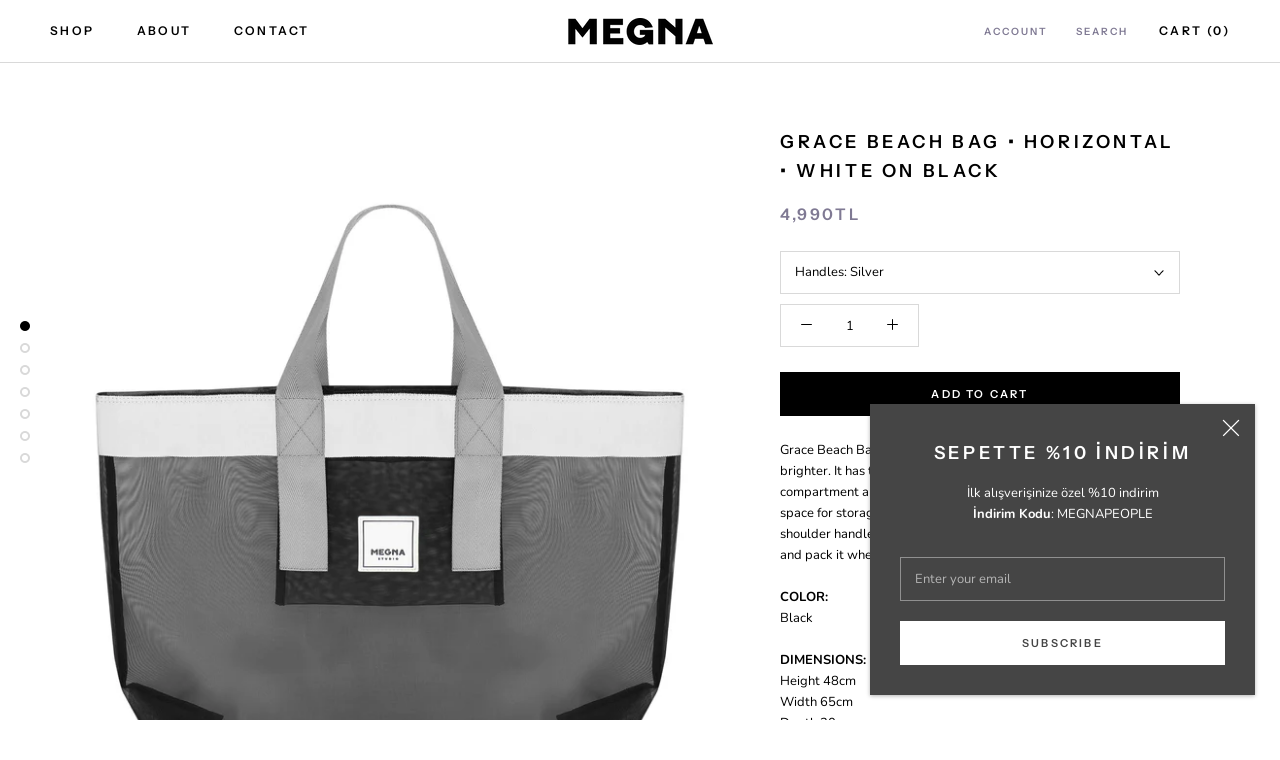

--- FILE ---
content_type: text/html; charset=utf-8
request_url: https://www.megnastudio.com/products/grace-beach-bag-horizontal-black
body_size: 20140
content:
<!doctype html>

<html class="no-js" lang="en">
  <head>
    
    <meta name="google-site-verification" content="IV7BPLESttSpBdxSWN1s4zlr4HIcuHkGQYmE3wLG59w" />
	<meta charset="utf-8"> 
    <meta http-equiv="X-UA-Compatible" content="IE=edge,chrome=1">
    <meta name="viewport" content="width=device-width, initial-scale=1.0, height=device-height, minimum-scale=1.0, user-scalable=0">
    <meta name="theme-color" content="">

    <title>
      Siyah Yatay Plaj Çantası Grace | Megna Studio
    </title><meta name="description" content="Grace Plaj Çantası — yatay tasarım, siyah zemin üzerinde beyaz. Geniş iç hacim; plaj havlusu ve günlük eşyalar için ideal, dayanıklı kanvas."><link rel="canonical" href="https://www.megnastudio.com/products/grace-beach-bag-horizontal-black"><link rel="shortcut icon" href="//www.megnastudio.com/cdn/shop/files/FAV_29fe9f7c-73c6-4ed6-b0a3-622eb9d5eb35_32x32.png?v=1613713946" type="image/png"><meta property="og:type" content="product">
  <meta property="og:title" content="Grace Beach Bag • Horizontal • White on Black"><meta property="og:image" content="http://www.megnastudio.com/cdn/shop/products/GraceBeachBagBlackHorizontalSilver1_grande.jpg?v=1606764815">
    <meta property="og:image:secure_url" content="https://www.megnastudio.com/cdn/shop/products/GraceBeachBagBlackHorizontalSilver1_grande.jpg?v=1606764815"><meta property="og:image" content="http://www.megnastudio.com/cdn/shop/products/3Alexa-Clutch-Black-1_grande.jpg?v=1606845494">
    <meta property="og:image:secure_url" content="https://www.megnastudio.com/cdn/shop/products/3Alexa-Clutch-Black-1_grande.jpg?v=1606845494"><meta property="og:image" content="http://www.megnastudio.com/cdn/shop/products/GraceBeachBagBlackHorizontalSilver2_grande.jpg?v=1606845494">
    <meta property="og:image:secure_url" content="https://www.megnastudio.com/cdn/shop/products/GraceBeachBagBlackHorizontalSilver2_grande.jpg?v=1606845494"><meta property="product:price:amount" content="4,990.00">
  <meta property="product:price:currency" content="TRY"><meta property="og:description" content="Grace Plaj Çantası — yatay tasarım, siyah zemin üzerinde beyaz. Geniş iç hacim; plaj havlusu ve günlük eşyalar için ideal, dayanıklı kanvas."><meta property="og:url" content="https://www.megnastudio.com/products/grace-beach-bag-horizontal-black">
<meta property="og:site_name" content="Megna Studio"><meta name="twitter:card" content="summary"><meta name="twitter:title" content="Grace Beach Bag • Horizontal • White on Black">
  <meta name="twitter:description" content="Grace Beach Bag will make your days on the beach so much brighter. It has the perfect amount of detail with a single interior compartment and an inner file pocket. The open-top gives flexible space for storage while you can carry it easily with its double shoulder handles. It doesn&#39;t hold a heavyweight; you can simply fold and pack it wherever you go.COLOR:Black

DIMENSIONS:Height 48cmWidth 65cm Depth 20cm PRODUCT CONTENT + CARE:o Mesh canvaso Polyester top handleso Grosgrain ribbono Rubber logo tago Open topo Artisanal product with possible imperfectionsTo keep your beach bag looking fresh over time, we recommend that you follow our instructions: · Gently hand-wash with neutral liquid detergent.· Do not rub when using stain-remover.· You can dry clean.">
  <meta name="twitter:image" content="https://www.megnastudio.com/cdn/shop/products/GraceBeachBagBlackHorizontalSilver1_600x600_crop_center.jpg?v=1606764815">

    <script>window.performance && window.performance.mark && window.performance.mark('shopify.content_for_header.start');</script><meta name="google-site-verification" content="fuavq3VexAthkAsETlbbf59idHnJ7kqsU9M4jV5dlXs">
<meta id="shopify-digital-wallet" name="shopify-digital-wallet" content="/8856666217/digital_wallets/dialog">
<link rel="alternate" type="application/json+oembed" href="https://www.megnastudio.com/products/grace-beach-bag-horizontal-black.oembed">
<script async="async" src="/checkouts/internal/preloads.js?locale=en-TR"></script>
<script id="shopify-features" type="application/json">{"accessToken":"1fa460bf16c9a21efb0216aa424554b5","betas":["rich-media-storefront-analytics"],"domain":"www.megnastudio.com","predictiveSearch":true,"shopId":8856666217,"locale":"en"}</script>
<script>var Shopify = Shopify || {};
Shopify.shop = "megnastudio.myshopify.com";
Shopify.locale = "en";
Shopify.currency = {"active":"TRY","rate":"1.0"};
Shopify.country = "TR";
Shopify.theme = {"name":"Prestige","id":47729868905,"schema_name":"Prestige","schema_version":"3.3.7","theme_store_id":855,"role":"main"};
Shopify.theme.handle = "null";
Shopify.theme.style = {"id":null,"handle":null};
Shopify.cdnHost = "www.megnastudio.com/cdn";
Shopify.routes = Shopify.routes || {};
Shopify.routes.root = "/";</script>
<script type="module">!function(o){(o.Shopify=o.Shopify||{}).modules=!0}(window);</script>
<script>!function(o){function n(){var o=[];function n(){o.push(Array.prototype.slice.apply(arguments))}return n.q=o,n}var t=o.Shopify=o.Shopify||{};t.loadFeatures=n(),t.autoloadFeatures=n()}(window);</script>
<script id="shop-js-analytics" type="application/json">{"pageType":"product"}</script>
<script defer="defer" async type="module" src="//www.megnastudio.com/cdn/shopifycloud/shop-js/modules/v2/client.init-shop-cart-sync_C5BV16lS.en.esm.js"></script>
<script defer="defer" async type="module" src="//www.megnastudio.com/cdn/shopifycloud/shop-js/modules/v2/chunk.common_CygWptCX.esm.js"></script>
<script type="module">
  await import("//www.megnastudio.com/cdn/shopifycloud/shop-js/modules/v2/client.init-shop-cart-sync_C5BV16lS.en.esm.js");
await import("//www.megnastudio.com/cdn/shopifycloud/shop-js/modules/v2/chunk.common_CygWptCX.esm.js");

  window.Shopify.SignInWithShop?.initShopCartSync?.({"fedCMEnabled":true,"windoidEnabled":true});

</script>
<script>(function() {
  var isLoaded = false;
  function asyncLoad() {
    if (isLoaded) return;
    isLoaded = true;
    var urls = ["https:\/\/chimpstatic.com\/mcjs-connected\/js\/users\/b0f68b555caa5b713a4b6ed63\/f8589406629f54c784125f451.js?shop=megnastudio.myshopify.com","https:\/\/l.getsitecontrol.com\/94gd0me4.js?shop=megnastudio.myshopify.com"];
    for (var i = 0; i < urls.length; i++) {
      var s = document.createElement('script');
      s.type = 'text/javascript';
      s.async = true;
      s.src = urls[i];
      var x = document.getElementsByTagName('script')[0];
      x.parentNode.insertBefore(s, x);
    }
  };
  if(window.attachEvent) {
    window.attachEvent('onload', asyncLoad);
  } else {
    window.addEventListener('load', asyncLoad, false);
  }
})();</script>
<script id="__st">var __st={"a":8856666217,"offset":10800,"reqid":"e8f5c24b-65d3-4577-97a6-7e4046d69d40-1768754631","pageurl":"www.megnastudio.com\/products\/grace-beach-bag-horizontal-black","u":"72ff016aa384","p":"product","rtyp":"product","rid":3577083691113};</script>
<script>window.ShopifyPaypalV4VisibilityTracking = true;</script>
<script id="captcha-bootstrap">!function(){'use strict';const t='contact',e='account',n='new_comment',o=[[t,t],['blogs',n],['comments',n],[t,'customer']],c=[[e,'customer_login'],[e,'guest_login'],[e,'recover_customer_password'],[e,'create_customer']],r=t=>t.map((([t,e])=>`form[action*='/${t}']:not([data-nocaptcha='true']) input[name='form_type'][value='${e}']`)).join(','),a=t=>()=>t?[...document.querySelectorAll(t)].map((t=>t.form)):[];function s(){const t=[...o],e=r(t);return a(e)}const i='password',u='form_key',d=['recaptcha-v3-token','g-recaptcha-response','h-captcha-response',i],f=()=>{try{return window.sessionStorage}catch{return}},m='__shopify_v',_=t=>t.elements[u];function p(t,e,n=!1){try{const o=window.sessionStorage,c=JSON.parse(o.getItem(e)),{data:r}=function(t){const{data:e,action:n}=t;return t[m]||n?{data:e,action:n}:{data:t,action:n}}(c);for(const[e,n]of Object.entries(r))t.elements[e]&&(t.elements[e].value=n);n&&o.removeItem(e)}catch(o){console.error('form repopulation failed',{error:o})}}const l='form_type',E='cptcha';function T(t){t.dataset[E]=!0}const w=window,h=w.document,L='Shopify',v='ce_forms',y='captcha';let A=!1;((t,e)=>{const n=(g='f06e6c50-85a8-45c8-87d0-21a2b65856fe',I='https://cdn.shopify.com/shopifycloud/storefront-forms-hcaptcha/ce_storefront_forms_captcha_hcaptcha.v1.5.2.iife.js',D={infoText:'Protected by hCaptcha',privacyText:'Privacy',termsText:'Terms'},(t,e,n)=>{const o=w[L][v],c=o.bindForm;if(c)return c(t,g,e,D).then(n);var r;o.q.push([[t,g,e,D],n]),r=I,A||(h.body.append(Object.assign(h.createElement('script'),{id:'captcha-provider',async:!0,src:r})),A=!0)});var g,I,D;w[L]=w[L]||{},w[L][v]=w[L][v]||{},w[L][v].q=[],w[L][y]=w[L][y]||{},w[L][y].protect=function(t,e){n(t,void 0,e),T(t)},Object.freeze(w[L][y]),function(t,e,n,w,h,L){const[v,y,A,g]=function(t,e,n){const i=e?o:[],u=t?c:[],d=[...i,...u],f=r(d),m=r(i),_=r(d.filter((([t,e])=>n.includes(e))));return[a(f),a(m),a(_),s()]}(w,h,L),I=t=>{const e=t.target;return e instanceof HTMLFormElement?e:e&&e.form},D=t=>v().includes(t);t.addEventListener('submit',(t=>{const e=I(t);if(!e)return;const n=D(e)&&!e.dataset.hcaptchaBound&&!e.dataset.recaptchaBound,o=_(e),c=g().includes(e)&&(!o||!o.value);(n||c)&&t.preventDefault(),c&&!n&&(function(t){try{if(!f())return;!function(t){const e=f();if(!e)return;const n=_(t);if(!n)return;const o=n.value;o&&e.removeItem(o)}(t);const e=Array.from(Array(32),(()=>Math.random().toString(36)[2])).join('');!function(t,e){_(t)||t.append(Object.assign(document.createElement('input'),{type:'hidden',name:u})),t.elements[u].value=e}(t,e),function(t,e){const n=f();if(!n)return;const o=[...t.querySelectorAll(`input[type='${i}']`)].map((({name:t})=>t)),c=[...d,...o],r={};for(const[a,s]of new FormData(t).entries())c.includes(a)||(r[a]=s);n.setItem(e,JSON.stringify({[m]:1,action:t.action,data:r}))}(t,e)}catch(e){console.error('failed to persist form',e)}}(e),e.submit())}));const S=(t,e)=>{t&&!t.dataset[E]&&(n(t,e.some((e=>e===t))),T(t))};for(const o of['focusin','change'])t.addEventListener(o,(t=>{const e=I(t);D(e)&&S(e,y())}));const B=e.get('form_key'),M=e.get(l),P=B&&M;t.addEventListener('DOMContentLoaded',(()=>{const t=y();if(P)for(const e of t)e.elements[l].value===M&&p(e,B);[...new Set([...A(),...v().filter((t=>'true'===t.dataset.shopifyCaptcha))])].forEach((e=>S(e,t)))}))}(h,new URLSearchParams(w.location.search),n,t,e,['guest_login'])})(!0,!0)}();</script>
<script integrity="sha256-4kQ18oKyAcykRKYeNunJcIwy7WH5gtpwJnB7kiuLZ1E=" data-source-attribution="shopify.loadfeatures" defer="defer" src="//www.megnastudio.com/cdn/shopifycloud/storefront/assets/storefront/load_feature-a0a9edcb.js" crossorigin="anonymous"></script>
<script data-source-attribution="shopify.dynamic_checkout.dynamic.init">var Shopify=Shopify||{};Shopify.PaymentButton=Shopify.PaymentButton||{isStorefrontPortableWallets:!0,init:function(){window.Shopify.PaymentButton.init=function(){};var t=document.createElement("script");t.src="https://www.megnastudio.com/cdn/shopifycloud/portable-wallets/latest/portable-wallets.en.js",t.type="module",document.head.appendChild(t)}};
</script>
<script data-source-attribution="shopify.dynamic_checkout.buyer_consent">
  function portableWalletsHideBuyerConsent(e){var t=document.getElementById("shopify-buyer-consent"),n=document.getElementById("shopify-subscription-policy-button");t&&n&&(t.classList.add("hidden"),t.setAttribute("aria-hidden","true"),n.removeEventListener("click",e))}function portableWalletsShowBuyerConsent(e){var t=document.getElementById("shopify-buyer-consent"),n=document.getElementById("shopify-subscription-policy-button");t&&n&&(t.classList.remove("hidden"),t.removeAttribute("aria-hidden"),n.addEventListener("click",e))}window.Shopify?.PaymentButton&&(window.Shopify.PaymentButton.hideBuyerConsent=portableWalletsHideBuyerConsent,window.Shopify.PaymentButton.showBuyerConsent=portableWalletsShowBuyerConsent);
</script>
<script data-source-attribution="shopify.dynamic_checkout.cart.bootstrap">document.addEventListener("DOMContentLoaded",(function(){function t(){return document.querySelector("shopify-accelerated-checkout-cart, shopify-accelerated-checkout")}if(t())Shopify.PaymentButton.init();else{new MutationObserver((function(e,n){t()&&(Shopify.PaymentButton.init(),n.disconnect())})).observe(document.body,{childList:!0,subtree:!0})}}));
</script>

<script>window.performance && window.performance.mark && window.performance.mark('shopify.content_for_header.end');</script>

    <link rel="stylesheet" href="//www.megnastudio.com/cdn/shop/t/2/assets/theme.scss.css?v=103013599241568843931765531101">

    <script>
      // This allows to expose several variables to the global scope, to be used in scripts
      window.theme = {
        template: "product",
        shopCurrency: "TRY",
        moneyFormat: "{{amount}}TL",
        moneyWithCurrencyFormat: "{{amount}}TL",
        currencyConversionEnabled: false,
        currencyConversionMoneyFormat: "money_format",
        currencyConversionRoundAmounts: true,
        productImageSize: "tall",
        searchMode: "product,article",
        showPageTransition: false,
        showElementStaggering: true,
        showImageZooming: false,
        enableExperimentalResizeObserver: false
      };

      window.languages = {
        cartAddNote: "Add Order Note",
        cartEditNote: "Edit Order Note",
        productImageLoadingError: "This image could not be loaded. Please try to reload the page.",
        productFormAddToCart: "Add to cart",
        productFormUnavailable: "Unavailable",
        productFormSoldOut: "Sold Out",
        shippingEstimatorOneResult: "1 option available:",
        shippingEstimatorMoreResults: "{{count}} options available:",
        shippingEstimatorNoResults: "No shipping could be found"
      };

      window.lazySizesConfig = {
        loadHidden: false,
        hFac: 0.5,
        expFactor: 2,
        ricTimeout: 150,
        lazyClass: 'Image--lazyLoad',
        loadingClass: 'Image--lazyLoading',
        loadedClass: 'Image--lazyLoaded'
      };

      document.documentElement.className = document.documentElement.className.replace('no-js', 'js');
      document.documentElement.style.setProperty('--window-height', window.innerHeight + 'px');

      // We do a quick detection of some features (we could use Modernizr but for so little...)
      (function() {
        document.documentElement.className += ((window.CSS && window.CSS.supports('(position: sticky) or (position: -webkit-sticky)')) ? ' supports-sticky' : ' no-supports-sticky');
        document.documentElement.className += (window.matchMedia('(-moz-touch-enabled: 1), (hover: none)')).matches ? ' no-supports-hover' : ' supports-hover';
      }());

      // This code is done to force reload the page when the back button is hit (which allows to fix stale data on cart, for instance)
      if (performance.navigation.type === 2) {
        location.reload(true);
      }
    </script>

    <script src="//www.megnastudio.com/cdn/shop/t/2/assets/lazysizes.min.js?v=174358363404432586981552827215" async></script>

    
<script src="https://polyfill-fastly.net/v3/polyfill.min.js?unknown=polyfill&features=fetch,Element.prototype.closest,Element.prototype.remove,Element.prototype.classList,Array.prototype.includes,Array.prototype.fill,Object.assign,CustomEvent,IntersectionObserver,IntersectionObserverEntry" defer></script>
    <script src="//www.megnastudio.com/cdn/shop/t/2/assets/libs.min.js?v=88466822118989791001552827215" defer></script>
    <script src="//www.megnastudio.com/cdn/shop/t/2/assets/theme.min.js?v=96731946595872669831552827216" defer></script>
    <script src="//www.megnastudio.com/cdn/shop/t/2/assets/custom.js?v=8814717088703906631552827214" defer></script>

    
  <script type="application/ld+json">
  {
    "@context": "http://schema.org",
    "@type": "Product",
    "offers": {
      "@type": "Offer",
      "availability":"https://schema.org/InStock",
      "price": "4,990.00",
      "priceCurrency": "TRY",
      "url": "https://www.megnastudio.com/products/grace-beach-bag-horizontal-black"
    },
    "brand": "Megna Studio",
    "name": "Grace Beach Bag • Horizontal • White on Black",
    "description": "Grace Beach Bag will make your days on the beach so much brighter. It has the perfect amount of detail with a single interior compartment and an inner file pocket. The open-top gives flexible space for storage while you can carry it easily with its double shoulder handles. It doesn't hold a heavyweight; you can simply fold and pack it wherever you go.COLOR:Black\n\nDIMENSIONS:Height 48cmWidth 65cm Depth 20cm PRODUCT CONTENT + CARE:o Mesh canvaso Polyester top handleso Grosgrain ribbono Rubber logo tago Open topo Artisanal product with possible imperfectionsTo keep your beach bag looking fresh over time, we recommend that you follow our instructions: · Gently hand-wash with neutral liquid detergent.· Do not rub when using stain-remover.· You can dry clean.",
    "category": "Beach Bag",
    "url": "https://www.megnastudio.com/products/grace-beach-bag-horizontal-black",
    "image": {
      "@type": "ImageObject",
      "url": "https://www.megnastudio.com/cdn/shop/products/GraceBeachBagBlackHorizontalSilver1_1024x1024.jpg?v=1606764815",
      "image": "https://www.megnastudio.com/cdn/shop/products/GraceBeachBagBlackHorizontalSilver1_1024x1024.jpg?v=1606764815",
      "name": "Grace Beach Bag • Horizontal • White on Black",
      "width": 1024,
      "height": 1024
    }
  }
  </script>


  <link href="https://monorail-edge.shopifysvc.com" rel="dns-prefetch">
<script>(function(){if ("sendBeacon" in navigator && "performance" in window) {try {var session_token_from_headers = performance.getEntriesByType('navigation')[0].serverTiming.find(x => x.name == '_s').description;} catch {var session_token_from_headers = undefined;}var session_cookie_matches = document.cookie.match(/_shopify_s=([^;]*)/);var session_token_from_cookie = session_cookie_matches && session_cookie_matches.length === 2 ? session_cookie_matches[1] : "";var session_token = session_token_from_headers || session_token_from_cookie || "";function handle_abandonment_event(e) {var entries = performance.getEntries().filter(function(entry) {return /monorail-edge.shopifysvc.com/.test(entry.name);});if (!window.abandonment_tracked && entries.length === 0) {window.abandonment_tracked = true;var currentMs = Date.now();var navigation_start = performance.timing.navigationStart;var payload = {shop_id: 8856666217,url: window.location.href,navigation_start,duration: currentMs - navigation_start,session_token,page_type: "product"};window.navigator.sendBeacon("https://monorail-edge.shopifysvc.com/v1/produce", JSON.stringify({schema_id: "online_store_buyer_site_abandonment/1.1",payload: payload,metadata: {event_created_at_ms: currentMs,event_sent_at_ms: currentMs}}));}}window.addEventListener('pagehide', handle_abandonment_event);}}());</script>
<script id="web-pixels-manager-setup">(function e(e,d,r,n,o){if(void 0===o&&(o={}),!Boolean(null===(a=null===(i=window.Shopify)||void 0===i?void 0:i.analytics)||void 0===a?void 0:a.replayQueue)){var i,a;window.Shopify=window.Shopify||{};var t=window.Shopify;t.analytics=t.analytics||{};var s=t.analytics;s.replayQueue=[],s.publish=function(e,d,r){return s.replayQueue.push([e,d,r]),!0};try{self.performance.mark("wpm:start")}catch(e){}var l=function(){var e={modern:/Edge?\/(1{2}[4-9]|1[2-9]\d|[2-9]\d{2}|\d{4,})\.\d+(\.\d+|)|Firefox\/(1{2}[4-9]|1[2-9]\d|[2-9]\d{2}|\d{4,})\.\d+(\.\d+|)|Chrom(ium|e)\/(9{2}|\d{3,})\.\d+(\.\d+|)|(Maci|X1{2}).+ Version\/(15\.\d+|(1[6-9]|[2-9]\d|\d{3,})\.\d+)([,.]\d+|)( \(\w+\)|)( Mobile\/\w+|) Safari\/|Chrome.+OPR\/(9{2}|\d{3,})\.\d+\.\d+|(CPU[ +]OS|iPhone[ +]OS|CPU[ +]iPhone|CPU IPhone OS|CPU iPad OS)[ +]+(15[._]\d+|(1[6-9]|[2-9]\d|\d{3,})[._]\d+)([._]\d+|)|Android:?[ /-](13[3-9]|1[4-9]\d|[2-9]\d{2}|\d{4,})(\.\d+|)(\.\d+|)|Android.+Firefox\/(13[5-9]|1[4-9]\d|[2-9]\d{2}|\d{4,})\.\d+(\.\d+|)|Android.+Chrom(ium|e)\/(13[3-9]|1[4-9]\d|[2-9]\d{2}|\d{4,})\.\d+(\.\d+|)|SamsungBrowser\/([2-9]\d|\d{3,})\.\d+/,legacy:/Edge?\/(1[6-9]|[2-9]\d|\d{3,})\.\d+(\.\d+|)|Firefox\/(5[4-9]|[6-9]\d|\d{3,})\.\d+(\.\d+|)|Chrom(ium|e)\/(5[1-9]|[6-9]\d|\d{3,})\.\d+(\.\d+|)([\d.]+$|.*Safari\/(?![\d.]+ Edge\/[\d.]+$))|(Maci|X1{2}).+ Version\/(10\.\d+|(1[1-9]|[2-9]\d|\d{3,})\.\d+)([,.]\d+|)( \(\w+\)|)( Mobile\/\w+|) Safari\/|Chrome.+OPR\/(3[89]|[4-9]\d|\d{3,})\.\d+\.\d+|(CPU[ +]OS|iPhone[ +]OS|CPU[ +]iPhone|CPU IPhone OS|CPU iPad OS)[ +]+(10[._]\d+|(1[1-9]|[2-9]\d|\d{3,})[._]\d+)([._]\d+|)|Android:?[ /-](13[3-9]|1[4-9]\d|[2-9]\d{2}|\d{4,})(\.\d+|)(\.\d+|)|Mobile Safari.+OPR\/([89]\d|\d{3,})\.\d+\.\d+|Android.+Firefox\/(13[5-9]|1[4-9]\d|[2-9]\d{2}|\d{4,})\.\d+(\.\d+|)|Android.+Chrom(ium|e)\/(13[3-9]|1[4-9]\d|[2-9]\d{2}|\d{4,})\.\d+(\.\d+|)|Android.+(UC? ?Browser|UCWEB|U3)[ /]?(15\.([5-9]|\d{2,})|(1[6-9]|[2-9]\d|\d{3,})\.\d+)\.\d+|SamsungBrowser\/(5\.\d+|([6-9]|\d{2,})\.\d+)|Android.+MQ{2}Browser\/(14(\.(9|\d{2,})|)|(1[5-9]|[2-9]\d|\d{3,})(\.\d+|))(\.\d+|)|K[Aa][Ii]OS\/(3\.\d+|([4-9]|\d{2,})\.\d+)(\.\d+|)/},d=e.modern,r=e.legacy,n=navigator.userAgent;return n.match(d)?"modern":n.match(r)?"legacy":"unknown"}(),u="modern"===l?"modern":"legacy",c=(null!=n?n:{modern:"",legacy:""})[u],f=function(e){return[e.baseUrl,"/wpm","/b",e.hashVersion,"modern"===e.buildTarget?"m":"l",".js"].join("")}({baseUrl:d,hashVersion:r,buildTarget:u}),m=function(e){var d=e.version,r=e.bundleTarget,n=e.surface,o=e.pageUrl,i=e.monorailEndpoint;return{emit:function(e){var a=e.status,t=e.errorMsg,s=(new Date).getTime(),l=JSON.stringify({metadata:{event_sent_at_ms:s},events:[{schema_id:"web_pixels_manager_load/3.1",payload:{version:d,bundle_target:r,page_url:o,status:a,surface:n,error_msg:t},metadata:{event_created_at_ms:s}}]});if(!i)return console&&console.warn&&console.warn("[Web Pixels Manager] No Monorail endpoint provided, skipping logging."),!1;try{return self.navigator.sendBeacon.bind(self.navigator)(i,l)}catch(e){}var u=new XMLHttpRequest;try{return u.open("POST",i,!0),u.setRequestHeader("Content-Type","text/plain"),u.send(l),!0}catch(e){return console&&console.warn&&console.warn("[Web Pixels Manager] Got an unhandled error while logging to Monorail."),!1}}}}({version:r,bundleTarget:l,surface:e.surface,pageUrl:self.location.href,monorailEndpoint:e.monorailEndpoint});try{o.browserTarget=l,function(e){var d=e.src,r=e.async,n=void 0===r||r,o=e.onload,i=e.onerror,a=e.sri,t=e.scriptDataAttributes,s=void 0===t?{}:t,l=document.createElement("script"),u=document.querySelector("head"),c=document.querySelector("body");if(l.async=n,l.src=d,a&&(l.integrity=a,l.crossOrigin="anonymous"),s)for(var f in s)if(Object.prototype.hasOwnProperty.call(s,f))try{l.dataset[f]=s[f]}catch(e){}if(o&&l.addEventListener("load",o),i&&l.addEventListener("error",i),u)u.appendChild(l);else{if(!c)throw new Error("Did not find a head or body element to append the script");c.appendChild(l)}}({src:f,async:!0,onload:function(){if(!function(){var e,d;return Boolean(null===(d=null===(e=window.Shopify)||void 0===e?void 0:e.analytics)||void 0===d?void 0:d.initialized)}()){var d=window.webPixelsManager.init(e)||void 0;if(d){var r=window.Shopify.analytics;r.replayQueue.forEach((function(e){var r=e[0],n=e[1],o=e[2];d.publishCustomEvent(r,n,o)})),r.replayQueue=[],r.publish=d.publishCustomEvent,r.visitor=d.visitor,r.initialized=!0}}},onerror:function(){return m.emit({status:"failed",errorMsg:"".concat(f," has failed to load")})},sri:function(e){var d=/^sha384-[A-Za-z0-9+/=]+$/;return"string"==typeof e&&d.test(e)}(c)?c:"",scriptDataAttributes:o}),m.emit({status:"loading"})}catch(e){m.emit({status:"failed",errorMsg:(null==e?void 0:e.message)||"Unknown error"})}}})({shopId: 8856666217,storefrontBaseUrl: "https://www.megnastudio.com",extensionsBaseUrl: "https://extensions.shopifycdn.com/cdn/shopifycloud/web-pixels-manager",monorailEndpoint: "https://monorail-edge.shopifysvc.com/unstable/produce_batch",surface: "storefront-renderer",enabledBetaFlags: ["2dca8a86"],webPixelsConfigList: [{"id":"509247712","configuration":"{\"config\":\"{\\\"pixel_id\\\":\\\"G-CH3NVXX501\\\",\\\"target_country\\\":\\\"TR\\\",\\\"gtag_events\\\":[{\\\"type\\\":\\\"begin_checkout\\\",\\\"action_label\\\":[\\\"G-CH3NVXX501\\\",\\\"AW-459963714\\\/ZlRoCJrAte0BEML6qdsB\\\"]},{\\\"type\\\":\\\"search\\\",\\\"action_label\\\":[\\\"G-CH3NVXX501\\\",\\\"AW-459963714\\\/eGKsCJ3Ate0BEML6qdsB\\\"]},{\\\"type\\\":\\\"view_item\\\",\\\"action_label\\\":[\\\"G-CH3NVXX501\\\",\\\"AW-459963714\\\/HrdYCJTAte0BEML6qdsB\\\",\\\"MC-47N9J21DF4\\\"]},{\\\"type\\\":\\\"purchase\\\",\\\"action_label\\\":[\\\"G-CH3NVXX501\\\",\\\"AW-459963714\\\/c1OZCJHAte0BEML6qdsB\\\",\\\"MC-47N9J21DF4\\\"]},{\\\"type\\\":\\\"page_view\\\",\\\"action_label\\\":[\\\"G-CH3NVXX501\\\",\\\"AW-459963714\\\/hqH0CI7Ate0BEML6qdsB\\\",\\\"MC-47N9J21DF4\\\"]},{\\\"type\\\":\\\"add_payment_info\\\",\\\"action_label\\\":[\\\"G-CH3NVXX501\\\",\\\"AW-459963714\\\/9uvHCJjBte0BEML6qdsB\\\"]},{\\\"type\\\":\\\"add_to_cart\\\",\\\"action_label\\\":[\\\"G-CH3NVXX501\\\",\\\"AW-459963714\\\/_QXqCJfAte0BEML6qdsB\\\"]}],\\\"enable_monitoring_mode\\\":false}\"}","eventPayloadVersion":"v1","runtimeContext":"OPEN","scriptVersion":"b2a88bafab3e21179ed38636efcd8a93","type":"APP","apiClientId":1780363,"privacyPurposes":[],"dataSharingAdjustments":{"protectedCustomerApprovalScopes":["read_customer_address","read_customer_email","read_customer_name","read_customer_personal_data","read_customer_phone"]}},{"id":"207093984","configuration":"{\"pixel_id\":\"408481203579830\",\"pixel_type\":\"facebook_pixel\",\"metaapp_system_user_token\":\"-\"}","eventPayloadVersion":"v1","runtimeContext":"OPEN","scriptVersion":"ca16bc87fe92b6042fbaa3acc2fbdaa6","type":"APP","apiClientId":2329312,"privacyPurposes":["ANALYTICS","MARKETING","SALE_OF_DATA"],"dataSharingAdjustments":{"protectedCustomerApprovalScopes":["read_customer_address","read_customer_email","read_customer_name","read_customer_personal_data","read_customer_phone"]}},{"id":"shopify-app-pixel","configuration":"{}","eventPayloadVersion":"v1","runtimeContext":"STRICT","scriptVersion":"0450","apiClientId":"shopify-pixel","type":"APP","privacyPurposes":["ANALYTICS","MARKETING"]},{"id":"shopify-custom-pixel","eventPayloadVersion":"v1","runtimeContext":"LAX","scriptVersion":"0450","apiClientId":"shopify-pixel","type":"CUSTOM","privacyPurposes":["ANALYTICS","MARKETING"]}],isMerchantRequest: false,initData: {"shop":{"name":"Megna Studio","paymentSettings":{"currencyCode":"TRY"},"myshopifyDomain":"megnastudio.myshopify.com","countryCode":"TR","storefrontUrl":"https:\/\/www.megnastudio.com"},"customer":null,"cart":null,"checkout":null,"productVariants":[{"price":{"amount":4990.0,"currencyCode":"TRY"},"product":{"title":"Grace Beach Bag • Horizontal • White on Black","vendor":"Megna Studio","id":"3577083691113","untranslatedTitle":"Grace Beach Bag • Horizontal • White on Black","url":"\/products\/grace-beach-bag-horizontal-black","type":"Beach Bag"},"id":"28409104040041","image":{"src":"\/\/www.megnastudio.com\/cdn\/shop\/products\/GraceBeachBagBlackHorizontalSilver1.jpg?v=1606764815"},"sku":"","title":"Silver","untranslatedTitle":"Silver"},{"price":{"amount":4990.0,"currencyCode":"TRY"},"product":{"title":"Grace Beach Bag • Horizontal • White on Black","vendor":"Megna Studio","id":"3577083691113","untranslatedTitle":"Grace Beach Bag • Horizontal • White on Black","url":"\/products\/grace-beach-bag-horizontal-black","type":"Beach Bag"},"id":"28409104072809","image":{"src":"\/\/www.megnastudio.com\/cdn\/shop\/products\/3Alexa-Clutch-Black-1.jpg?v=1606845494"},"sku":"","title":"Gold","untranslatedTitle":"Gold"}],"purchasingCompany":null},},"https://www.megnastudio.com/cdn","fcfee988w5aeb613cpc8e4bc33m6693e112",{"modern":"","legacy":""},{"shopId":"8856666217","storefrontBaseUrl":"https:\/\/www.megnastudio.com","extensionBaseUrl":"https:\/\/extensions.shopifycdn.com\/cdn\/shopifycloud\/web-pixels-manager","surface":"storefront-renderer","enabledBetaFlags":"[\"2dca8a86\"]","isMerchantRequest":"false","hashVersion":"fcfee988w5aeb613cpc8e4bc33m6693e112","publish":"custom","events":"[[\"page_viewed\",{}],[\"product_viewed\",{\"productVariant\":{\"price\":{\"amount\":4990.0,\"currencyCode\":\"TRY\"},\"product\":{\"title\":\"Grace Beach Bag • Horizontal • White on Black\",\"vendor\":\"Megna Studio\",\"id\":\"3577083691113\",\"untranslatedTitle\":\"Grace Beach Bag • Horizontal • White on Black\",\"url\":\"\/products\/grace-beach-bag-horizontal-black\",\"type\":\"Beach Bag\"},\"id\":\"28409104040041\",\"image\":{\"src\":\"\/\/www.megnastudio.com\/cdn\/shop\/products\/GraceBeachBagBlackHorizontalSilver1.jpg?v=1606764815\"},\"sku\":\"\",\"title\":\"Silver\",\"untranslatedTitle\":\"Silver\"}}]]"});</script><script>
  window.ShopifyAnalytics = window.ShopifyAnalytics || {};
  window.ShopifyAnalytics.meta = window.ShopifyAnalytics.meta || {};
  window.ShopifyAnalytics.meta.currency = 'TRY';
  var meta = {"product":{"id":3577083691113,"gid":"gid:\/\/shopify\/Product\/3577083691113","vendor":"Megna Studio","type":"Beach Bag","handle":"grace-beach-bag-horizontal-black","variants":[{"id":28409104040041,"price":499000,"name":"Grace Beach Bag • Horizontal • White on Black - Silver","public_title":"Silver","sku":""},{"id":28409104072809,"price":499000,"name":"Grace Beach Bag • Horizontal • White on Black - Gold","public_title":"Gold","sku":""}],"remote":false},"page":{"pageType":"product","resourceType":"product","resourceId":3577083691113,"requestId":"e8f5c24b-65d3-4577-97a6-7e4046d69d40-1768754631"}};
  for (var attr in meta) {
    window.ShopifyAnalytics.meta[attr] = meta[attr];
  }
</script>
<script class="analytics">
  (function () {
    var customDocumentWrite = function(content) {
      var jquery = null;

      if (window.jQuery) {
        jquery = window.jQuery;
      } else if (window.Checkout && window.Checkout.$) {
        jquery = window.Checkout.$;
      }

      if (jquery) {
        jquery('body').append(content);
      }
    };

    var hasLoggedConversion = function(token) {
      if (token) {
        return document.cookie.indexOf('loggedConversion=' + token) !== -1;
      }
      return false;
    }

    var setCookieIfConversion = function(token) {
      if (token) {
        var twoMonthsFromNow = new Date(Date.now());
        twoMonthsFromNow.setMonth(twoMonthsFromNow.getMonth() + 2);

        document.cookie = 'loggedConversion=' + token + '; expires=' + twoMonthsFromNow;
      }
    }

    var trekkie = window.ShopifyAnalytics.lib = window.trekkie = window.trekkie || [];
    if (trekkie.integrations) {
      return;
    }
    trekkie.methods = [
      'identify',
      'page',
      'ready',
      'track',
      'trackForm',
      'trackLink'
    ];
    trekkie.factory = function(method) {
      return function() {
        var args = Array.prototype.slice.call(arguments);
        args.unshift(method);
        trekkie.push(args);
        return trekkie;
      };
    };
    for (var i = 0; i < trekkie.methods.length; i++) {
      var key = trekkie.methods[i];
      trekkie[key] = trekkie.factory(key);
    }
    trekkie.load = function(config) {
      trekkie.config = config || {};
      trekkie.config.initialDocumentCookie = document.cookie;
      var first = document.getElementsByTagName('script')[0];
      var script = document.createElement('script');
      script.type = 'text/javascript';
      script.onerror = function(e) {
        var scriptFallback = document.createElement('script');
        scriptFallback.type = 'text/javascript';
        scriptFallback.onerror = function(error) {
                var Monorail = {
      produce: function produce(monorailDomain, schemaId, payload) {
        var currentMs = new Date().getTime();
        var event = {
          schema_id: schemaId,
          payload: payload,
          metadata: {
            event_created_at_ms: currentMs,
            event_sent_at_ms: currentMs
          }
        };
        return Monorail.sendRequest("https://" + monorailDomain + "/v1/produce", JSON.stringify(event));
      },
      sendRequest: function sendRequest(endpointUrl, payload) {
        // Try the sendBeacon API
        if (window && window.navigator && typeof window.navigator.sendBeacon === 'function' && typeof window.Blob === 'function' && !Monorail.isIos12()) {
          var blobData = new window.Blob([payload], {
            type: 'text/plain'
          });

          if (window.navigator.sendBeacon(endpointUrl, blobData)) {
            return true;
          } // sendBeacon was not successful

        } // XHR beacon

        var xhr = new XMLHttpRequest();

        try {
          xhr.open('POST', endpointUrl);
          xhr.setRequestHeader('Content-Type', 'text/plain');
          xhr.send(payload);
        } catch (e) {
          console.log(e);
        }

        return false;
      },
      isIos12: function isIos12() {
        return window.navigator.userAgent.lastIndexOf('iPhone; CPU iPhone OS 12_') !== -1 || window.navigator.userAgent.lastIndexOf('iPad; CPU OS 12_') !== -1;
      }
    };
    Monorail.produce('monorail-edge.shopifysvc.com',
      'trekkie_storefront_load_errors/1.1',
      {shop_id: 8856666217,
      theme_id: 47729868905,
      app_name: "storefront",
      context_url: window.location.href,
      source_url: "//www.megnastudio.com/cdn/s/trekkie.storefront.cd680fe47e6c39ca5d5df5f0a32d569bc48c0f27.min.js"});

        };
        scriptFallback.async = true;
        scriptFallback.src = '//www.megnastudio.com/cdn/s/trekkie.storefront.cd680fe47e6c39ca5d5df5f0a32d569bc48c0f27.min.js';
        first.parentNode.insertBefore(scriptFallback, first);
      };
      script.async = true;
      script.src = '//www.megnastudio.com/cdn/s/trekkie.storefront.cd680fe47e6c39ca5d5df5f0a32d569bc48c0f27.min.js';
      first.parentNode.insertBefore(script, first);
    };
    trekkie.load(
      {"Trekkie":{"appName":"storefront","development":false,"defaultAttributes":{"shopId":8856666217,"isMerchantRequest":null,"themeId":47729868905,"themeCityHash":"17042480485833123545","contentLanguage":"en","currency":"TRY","eventMetadataId":"45d883bc-2ae8-44e7-b9ef-47912f32b223"},"isServerSideCookieWritingEnabled":true,"monorailRegion":"shop_domain","enabledBetaFlags":["65f19447"]},"Session Attribution":{},"S2S":{"facebookCapiEnabled":true,"source":"trekkie-storefront-renderer","apiClientId":580111}}
    );

    var loaded = false;
    trekkie.ready(function() {
      if (loaded) return;
      loaded = true;

      window.ShopifyAnalytics.lib = window.trekkie;

      var originalDocumentWrite = document.write;
      document.write = customDocumentWrite;
      try { window.ShopifyAnalytics.merchantGoogleAnalytics.call(this); } catch(error) {};
      document.write = originalDocumentWrite;

      window.ShopifyAnalytics.lib.page(null,{"pageType":"product","resourceType":"product","resourceId":3577083691113,"requestId":"e8f5c24b-65d3-4577-97a6-7e4046d69d40-1768754631","shopifyEmitted":true});

      var match = window.location.pathname.match(/checkouts\/(.+)\/(thank_you|post_purchase)/)
      var token = match? match[1]: undefined;
      if (!hasLoggedConversion(token)) {
        setCookieIfConversion(token);
        window.ShopifyAnalytics.lib.track("Viewed Product",{"currency":"TRY","variantId":28409104040041,"productId":3577083691113,"productGid":"gid:\/\/shopify\/Product\/3577083691113","name":"Grace Beach Bag • Horizontal • White on Black - Silver","price":"4990.00","sku":"","brand":"Megna Studio","variant":"Silver","category":"Beach Bag","nonInteraction":true,"remote":false},undefined,undefined,{"shopifyEmitted":true});
      window.ShopifyAnalytics.lib.track("monorail:\/\/trekkie_storefront_viewed_product\/1.1",{"currency":"TRY","variantId":28409104040041,"productId":3577083691113,"productGid":"gid:\/\/shopify\/Product\/3577083691113","name":"Grace Beach Bag • Horizontal • White on Black - Silver","price":"4990.00","sku":"","brand":"Megna Studio","variant":"Silver","category":"Beach Bag","nonInteraction":true,"remote":false,"referer":"https:\/\/www.megnastudio.com\/products\/grace-beach-bag-horizontal-black"});
      }
    });


        var eventsListenerScript = document.createElement('script');
        eventsListenerScript.async = true;
        eventsListenerScript.src = "//www.megnastudio.com/cdn/shopifycloud/storefront/assets/shop_events_listener-3da45d37.js";
        document.getElementsByTagName('head')[0].appendChild(eventsListenerScript);

})();</script>
<script
  defer
  src="https://www.megnastudio.com/cdn/shopifycloud/perf-kit/shopify-perf-kit-3.0.4.min.js"
  data-application="storefront-renderer"
  data-shop-id="8856666217"
  data-render-region="gcp-us-central1"
  data-page-type="product"
  data-theme-instance-id="47729868905"
  data-theme-name="Prestige"
  data-theme-version="3.3.7"
  data-monorail-region="shop_domain"
  data-resource-timing-sampling-rate="10"
  data-shs="true"
  data-shs-beacon="true"
  data-shs-export-with-fetch="true"
  data-shs-logs-sample-rate="1"
  data-shs-beacon-endpoint="https://www.megnastudio.com/api/collect"
></script>
</head>

  <body class="prestige--v3  template-product">
    <a class="PageSkipLink u-visually-hidden" href="#main">Skip to content</a>
    <span class="LoadingBar"></span>
    <div class="PageOverlay"></div>
    <div class="PageTransition"></div>

    <div id="shopify-section-popup" class="shopify-section">

      <aside class="NewsletterPopup" data-section-id="popup" data-section-type="newsletter-popup" data-section-settings='
        {
          "apparitionDelay": 0,
          "showOnlyOnce": true
        }
      ' aria-hidden="true">
        <button class="NewsletterPopup__Close" data-action="close-popup" aria-label="Close"><svg class="Icon Icon--close" role="presentation" viewBox="0 0 16 14">
      <path d="M15 0L1 14m14 0L1 0" stroke="currentColor" fill="none" fill-rule="evenodd"></path>
    </svg></button><h2 class="NewsletterPopup__Heading Heading u-h2">SEPETTE %10 İNDİRİM</h2><div class="NewsletterPopup__Content">
            <p>İlk alışverişinize özel %10 indirim<br/><strong>İndirim Kodu</strong>: MEGNAPEOPLE</p>
          </div><form method="post" action="/contact#newsletter-popup" id="newsletter-popup" accept-charset="UTF-8" class="NewsletterPopup__Form"><input type="hidden" name="form_type" value="customer" /><input type="hidden" name="utf8" value="✓" /><input type="hidden" name="contact[tags]" value="newsletter">

              <input type="email" name="contact[email]" class="Form__Input" required="required" aria-label="Enter your email" placeholder="Enter your email">
              <button class="Form__Submit Button Button--primary Button--full" type="submit">Subscribe</button></form></aside></div>
    <div id="shopify-section-sidebar-menu" class="shopify-section"><section id="sidebar-menu" class="SidebarMenu Drawer Drawer--small Drawer--fromLeft" aria-hidden="true" data-section-id="sidebar-menu" data-section-type="sidebar-menu">
    <header class="Drawer__Header" data-drawer-animated-left>
      <button class="Drawer__Close Icon-Wrapper--clickable" data-action="close-drawer" data-drawer-id="sidebar-menu" aria-label="Close navigation"><svg class="Icon Icon--close" role="presentation" viewBox="0 0 16 14">
      <path d="M15 0L1 14m14 0L1 0" stroke="currentColor" fill="none" fill-rule="evenodd"></path>
    </svg></button>
    </header>

    <div class="Drawer__Content">
      <div class="Drawer__Main" data-drawer-animated-left data-scrollable>
        <div class="Drawer__Container">
          <nav class="SidebarMenu__Nav SidebarMenu__Nav--primary" aria-label="Sidebar navigation"><div class="Collapsible"><a href="/collections" class="Collapsible__Button Heading Link Link--primary u-h6">Shop</a></div><div class="Collapsible"><a href="/pages/about-us" class="Collapsible__Button Heading Link Link--primary u-h6">About</a></div><div class="Collapsible"><a href="/pages/contact-us" class="Collapsible__Button Heading Link Link--primary u-h6">Contact</a></div></nav><nav class="SidebarMenu__Nav SidebarMenu__Nav--secondary">
            <ul class="Linklist Linklist--spacingLoose"><li class="Linklist__Item">
                  <a href="/account/login" class="Text--subdued Link Link--primary">Account</a>
                </li><li class="Linklist__Item">
                <a href="/search" class="Text--subdued Link Link--primary" data-action="open-modal" aria-controls="Search">Search</a>
              </li>
            </ul>
          </nav>
        </div>
      </div><aside class="Drawer__Footer" data-drawer-animated-bottom><ul class="SidebarMenu__Social HorizontalList HorizontalList--spacingFill">
    <li class="HorizontalList__Item">
      <a href="https://www.facebook.com/megnastudio" class="Link Link--primary" target="_blank" rel="noopener" aria-label="Facebook">
        <span class="Icon-Wrapper--clickable"><svg class="Icon Icon--facebook" viewBox="0 0 9 17">
      <path d="M5.842 17V9.246h2.653l.398-3.023h-3.05v-1.93c0-.874.246-1.47 1.526-1.47H9V.118C8.718.082 7.75 0 6.623 0 4.27 0 2.66 1.408 2.66 3.994v2.23H0v3.022h2.66V17h3.182z"></path>
    </svg></span>
      </a>
    </li>

    
<li class="HorizontalList__Item">
      <a href="https://instagram.com/megnastudio" class="Link Link--primary" target="_blank" rel="noopener" aria-label="Instagram">
        <span class="Icon-Wrapper--clickable"><svg class="Icon Icon--instagram" role="presentation" viewBox="0 0 32 32">
      <path d="M15.994 2.886c4.273 0 4.775.019 6.464.095 1.562.07 2.406.33 2.971.552.749.292 1.283.635 1.841 1.194s.908 1.092 1.194 1.841c.216.565.483 1.41.552 2.971.076 1.689.095 2.19.095 6.464s-.019 4.775-.095 6.464c-.07 1.562-.33 2.406-.552 2.971-.292.749-.635 1.283-1.194 1.841s-1.092.908-1.841 1.194c-.565.216-1.41.483-2.971.552-1.689.076-2.19.095-6.464.095s-4.775-.019-6.464-.095c-1.562-.07-2.406-.33-2.971-.552-.749-.292-1.283-.635-1.841-1.194s-.908-1.092-1.194-1.841c-.216-.565-.483-1.41-.552-2.971-.076-1.689-.095-2.19-.095-6.464s.019-4.775.095-6.464c.07-1.562.33-2.406.552-2.971.292-.749.635-1.283 1.194-1.841s1.092-.908 1.841-1.194c.565-.216 1.41-.483 2.971-.552 1.689-.083 2.19-.095 6.464-.095zm0-2.883c-4.343 0-4.889.019-6.597.095-1.702.076-2.864.349-3.879.743-1.054.406-1.943.959-2.832 1.848S1.251 4.473.838 5.521C.444 6.537.171 7.699.095 9.407.019 11.109 0 11.655 0 15.997s.019 4.889.095 6.597c.076 1.702.349 2.864.743 3.886.406 1.054.959 1.943 1.848 2.832s1.784 1.435 2.832 1.848c1.016.394 2.178.667 3.886.743s2.248.095 6.597.095 4.889-.019 6.597-.095c1.702-.076 2.864-.349 3.886-.743 1.054-.406 1.943-.959 2.832-1.848s1.435-1.784 1.848-2.832c.394-1.016.667-2.178.743-3.886s.095-2.248.095-6.597-.019-4.889-.095-6.597c-.076-1.702-.349-2.864-.743-3.886-.406-1.054-.959-1.943-1.848-2.832S27.532 1.247 26.484.834C25.468.44 24.306.167 22.598.091c-1.714-.07-2.26-.089-6.603-.089zm0 7.778c-4.533 0-8.216 3.676-8.216 8.216s3.683 8.216 8.216 8.216 8.216-3.683 8.216-8.216-3.683-8.216-8.216-8.216zm0 13.549c-2.946 0-5.333-2.387-5.333-5.333s2.387-5.333 5.333-5.333 5.333 2.387 5.333 5.333-2.387 5.333-5.333 5.333zM26.451 7.457c0 1.059-.858 1.917-1.917 1.917s-1.917-.858-1.917-1.917c0-1.059.858-1.917 1.917-1.917s1.917.858 1.917 1.917z"></path>
    </svg></span>
      </a>
    </li>

    

  </ul>

</aside></div>
</section>

</div>
<div id="sidebar-cart" class="Drawer Drawer--fromRight" aria-hidden="true" data-section-id="cart" data-section-type="cart" data-section-settings='{
  "type": "drawer",
  "itemCount": 0,
  "drawer": true,
  "hasShippingEstimator": false
}'>
  <div class="Drawer__Header Drawer__Header--bordered Drawer__Container">
      <span class="Drawer__Title Heading u-h4">Cart</span>

      <button class="Drawer__Close Icon-Wrapper--clickable" data-action="close-drawer" data-drawer-id="sidebar-cart" aria-label="Close cart"><svg class="Icon Icon--close" role="presentation" viewBox="0 0 16 14">
      <path d="M15 0L1 14m14 0L1 0" stroke="currentColor" fill="none" fill-rule="evenodd"></path>
    </svg></button>
  </div>

  <form class="Cart Drawer__Content" action="/cart" method="POST" novalidate>
    <div class="Drawer__Main" data-scrollable><p class="Cart__Empty Heading u-h5">Your cart is empty</p></div></form>
</div>
<div class="PageContainer">
      <div id="shopify-section-announcement" class="shopify-section"></div>
      <div id="shopify-section-header" class="shopify-section shopify-section--header"><header id="section-header"
        class="Header Header--inline  "
        data-section-id="header"
        data-section-type="header"
        data-section-settings='{
  "navigationStyle": "inline",
  "hasTransparentHeader": false,
  "isSticky": true
}'
        role="banner">
  <div class="Header__Wrapper">
    <div class="Header__FlexItem Header__FlexItem--fill">
      <button class="Header__Icon Icon-Wrapper Icon-Wrapper--clickable hidden-desk" aria-expanded="false" data-action="open-drawer" data-drawer-id="sidebar-menu" aria-label="Open navigation">
        <span class="hidden-tablet-and-up"><svg class="Icon Icon--nav" role="presentation" viewBox="0 0 20 14">
      <path d="M0 14v-1h20v1H0zm0-7.5h20v1H0v-1zM0 0h20v1H0V0z" fill="currentColor"></path>
    </svg></span>
        <span class="hidden-phone"><svg class="Icon Icon--nav-desktop" role="presentation" viewBox="0 0 24 16">
      <path d="M0 15.985v-2h24v2H0zm0-9h24v2H0v-2zm0-7h24v2H0v-2z" fill="currentColor"></path>
    </svg></span>
      </button><nav class="Header__MainNav hidden-pocket hidden-lap" aria-label="Main navigation">
          <ul class="HorizontalList HorizontalList--spacingExtraLoose"><li class="HorizontalList__Item " >
                <a href="/collections" class="Heading u-h6">Shop<span class="Header__LinkSpacer">Shop</span></a></li><li class="HorizontalList__Item " >
                <a href="/pages/about-us" class="Heading u-h6">About<span class="Header__LinkSpacer">About</span></a></li><li class="HorizontalList__Item " >
                <a href="/pages/contact-us" class="Heading u-h6">Contact<span class="Header__LinkSpacer">Contact</span></a></li></ul>
        </nav></div><div class="Header__FlexItem"><div class="Header__Logo"><a href="/" class="Header__LogoLink"><img class="Header__LogoImage Header__LogoImage--primary"
               src="//www.megnastudio.com/cdn/shop/files/Black_Logo_145x.png?v=1666609488"
               srcset="//www.megnastudio.com/cdn/shop/files/Black_Logo_145x.png?v=1666609488 1x, //www.megnastudio.com/cdn/shop/files/Black_Logo_145x@2x.png?v=1666609488 2x"
               width="145"
               alt="Megna Studio"></a></div></div>

    <div class="Header__FlexItem Header__FlexItem--fill"><nav class="Header__SecondaryNav">
          <ul class="HorizontalList HorizontalList--spacingLoose hidden-pocket hidden-lap"><li class="HorizontalList__Item">
                <a href="/account/login" class="Heading Link Link--primary Text--subdued u-h8">Account</a>
              </li><li class="HorizontalList__Item">
              <a href="/search" class="Heading Link Link--primary Text--subdued u-h8" data-action="open-modal" aria-controls="Search">Search</a>
            </li>

            <li class="HorizontalList__Item">
              <a href="/cart" class="Heading u-h6" data-action="open-drawer" data-drawer-id="sidebar-cart" aria-label="Open cart">Cart (<span class="Header__CartCount">0</span>)</a>
            </li>
          </ul>
        </nav><a href="/cart" class="Header__Icon Icon-Wrapper Icon-Wrapper--clickable hidden-desk" data-action="open-drawer" data-drawer-id="sidebar-cart" aria-expanded="false" aria-label="Open cart">
        <span class="hidden-tablet-and-up"><svg class="Icon Icon--cart" role="presentation" viewBox="0 0 17 20">
      <path d="M0 20V4.995l1 .006v.015l4-.002V4c0-2.484 1.274-4 3.5-4C10.518 0 12 1.48 12 4v1.012l5-.003v.985H1V19h15V6.005h1V20H0zM11 4.49C11 2.267 10.507 1 8.5 1 6.5 1 6 2.27 6 4.49V5l5-.002V4.49z" fill="currentColor"></path>
    </svg></span>
        <span class="hidden-phone"><svg class="Icon Icon--cart-desktop" role="presentation" viewBox="0 0 19 23">
      <path d="M0 22.985V5.995L2 6v.03l17-.014v16.968H0zm17-15H2v13h15v-13zm-5-2.882c0-2.04-.493-3.203-2.5-3.203-2 0-2.5 1.164-2.5 3.203v.912H5V4.647C5 1.19 7.274 0 9.5 0 11.517 0 14 1.354 14 4.647v1.368h-2v-.912z" fill="currentColor"></path>
    </svg></span>
        <span class="Header__CartDot "></span>
      </a>
    </div>
  </div>
</header>

<style>:root {
      --use-sticky-header: 1;
      --use-unsticky-header: 0;
    }

    .shopify-section--header {
      position: -webkit-sticky;
      position: sticky;
    }@media screen and (max-width: 640px) {
      .Header__LogoImage {
        max-width: 90px;
      }
    }:root {
      --header-is-not-transparent: 1;
      --header-is-transparent: 0;
    }</style>

<script>
  document.documentElement.style.setProperty('--header-height', document.getElementById('shopify-section-header').offsetHeight + 'px');
</script>

</div>

      <main id="main" role="main">
        <div id="shopify-section-product-template" class="shopify-section shopify-section--bordered"><section class="Product Product--medium" data-section-id="product-template" data-section-type="product" data-section-settings='{
  "enableHistoryState": true,
  "templateSuffix": "",
  "showInventoryQuantity": false,
  "stackProductImages": true,
  "showThumbnails": false,
  "inventoryQuantityThreshold": 3,
  "showPriceInButton": false,
  "enableImageZoom": false,
  "showPaymentButton": false,
  "useAjaxCart": true
}'>
  <div class="Product__Wrapper"><div class="Product__Gallery Product__Gallery--stack Product__Gallery--withDots">
        <span id="ProductGallery" class="Anchor"></span><div class="Product__ActionList hidden-lap-and-up">
          <div class="Product__ActionItem">
          <button class="RoundButton RoundButton--small RoundButton--flat" data-action="toggle-social-share" data-animate-bottom aria-expanded="false">
            <span class="RoundButton__PrimaryState"><svg class="Icon Icon--share" role="presentation" viewBox="0 0 24 24">
      <g stroke="currentColor" fill="none" fill-rule="evenodd" stroke-width="1.5">
        <path d="M8.6,10.2 L15.4,6.8"></path>
        <path d="M8.6,13.7 L15.4,17.1"></path>
        <circle stroke-linecap="square" cx="5" cy="12" r="4"></circle>
        <circle stroke-linecap="square" cx="19" cy="5" r="4"></circle>
        <circle stroke-linecap="square" cx="19" cy="19" r="4"></circle>
      </g>
    </svg></span>
            <span class="RoundButton__SecondaryState"><svg class="Icon Icon--close" role="presentation" viewBox="0 0 16 14">
      <path d="M15 0L1 14m14 0L1 0" stroke="currentColor" fill="none" fill-rule="evenodd"></path>
    </svg></span>
          </button><div class="Product__ShareList" aria-hidden="true">
            <a class="Product__ShareItem" href="https://www.facebook.com/sharer.php?u=https://www.megnastudio.com/products/grace-beach-bag-horizontal-black" target="_blank" rel="noopener"><svg class="Icon Icon--facebook" viewBox="0 0 9 17">
      <path d="M5.842 17V9.246h2.653l.398-3.023h-3.05v-1.93c0-.874.246-1.47 1.526-1.47H9V.118C8.718.082 7.75 0 6.623 0 4.27 0 2.66 1.408 2.66 3.994v2.23H0v3.022h2.66V17h3.182z"></path>
    </svg>Facebook</a>
            <a class="Product__ShareItem" href="https://pinterest.com/pin/create/button/?url=https://www.megnastudio.com/products/grace-beach-bag-horizontal-black&media=https://www.megnastudio.com/cdn/shop/products/GraceBeachBagBlackHorizontalSilver1_large.jpg?v=1606764815&description=Grace%20Beach%20Bag%20will%20make%20your%20days%20on%20the%20beach%20so%20much%20brighter.%20It%20has..." target="_blank" rel="noopener"><svg class="Icon Icon--pinterest" role="presentation" viewBox="0 0 32 32">
      <path d="M16 0q3.25 0 6.208 1.271t5.104 3.417 3.417 5.104T32 16q0 4.333-2.146 8.021t-5.833 5.833T16 32q-2.375 0-4.542-.625 1.208-1.958 1.625-3.458l1.125-4.375q.417.792 1.542 1.396t2.375.604q2.5 0 4.479-1.438t3.063-3.937 1.083-5.625q0-3.708-2.854-6.437t-7.271-2.729q-2.708 0-4.958.917T8.042 8.689t-2.104 3.208-.729 3.479q0 2.167.812 3.792t2.438 2.292q.292.125.5.021t.292-.396q.292-1.042.333-1.292.167-.458-.208-.875-1.083-1.208-1.083-3.125 0-3.167 2.188-5.437t5.729-2.271q3.125 0 4.875 1.708t1.75 4.458q0 2.292-.625 4.229t-1.792 3.104-2.667 1.167q-1.25 0-2.042-.917t-.5-2.167q.167-.583.438-1.5t.458-1.563.354-1.396.167-1.25q0-1.042-.542-1.708t-1.583-.667q-1.292 0-2.167 1.188t-.875 2.979q0 .667.104 1.292t.229.917l.125.292q-1.708 7.417-2.083 8.708-.333 1.583-.25 3.708-4.292-1.917-6.938-5.875T0 16Q0 9.375 4.687 4.688T15.999.001z"></path>
    </svg>Pinterest</a>
            <a class="Product__ShareItem" href="https://twitter.com/share?text=Grace Beach Bag • Horizontal • White on Black&url=https://www.megnastudio.com/products/grace-beach-bag-horizontal-black" target="_blank" rel="noopener"><svg class="Icon Icon--twitter" role="presentation" viewBox="0 0 32 26">
      <path d="M32 3.077c-1.1748.525-2.4433.8748-3.768 1.031 1.356-.8123 2.3932-2.0995 2.887-3.6305-1.2686.7498-2.6746 1.2997-4.168 1.5934C25.751.796 24.045.0025 22.158.0025c-3.6242 0-6.561 2.937-6.561 6.5612 0 .5124.0562 1.0123.1686 1.4935C10.3104 7.7822 5.474 5.1702 2.237 1.196c-.5624.9687-.8873 2.0997-.8873 3.2994 0 2.2746 1.156 4.2867 2.9182 5.4615-1.075-.0314-2.0872-.3313-2.9745-.8187v.0812c0 3.1806 2.262 5.8363 5.2677 6.4362-.55.15-1.131.2312-1.731.2312-.4248 0-.831-.0438-1.2372-.1188.8374 2.6057 3.262 4.5054 6.13 4.5616-2.2495 1.7622-5.074 2.812-8.1546 2.812-.531 0-1.0498-.0313-1.5684-.0938 2.912 1.8684 6.3613 2.9494 10.0668 2.9494 12.0726 0 18.6776-10.0043 18.6776-18.6776 0-.2874-.0063-.5686-.0188-.8498C30.0066 5.5514 31.119 4.3954 32 3.077z"></path>
    </svg>Twitter</a>
          </div>
        </div>
          </div><div class="Product__SlideshowNav Product__SlideshowNav--dots">
                <div class="Product__SlideshowNavScroller"><a href="#Image22913018069169" class="Product__SlideshowNavDot is-selected"></a><a href="#Image22924955386033" class="Product__SlideshowNavDot "></a><a href="#Image22913018101937" class="Product__SlideshowNavDot "></a><a href="#Image22924954337457" class="Product__SlideshowNavDot "></a><a href="#Image11190108225641" class="Product__SlideshowNavDot "></a><a href="#Image11190121496681" class="Product__SlideshowNavDot "></a><a href="#Image11190138667113" class="Product__SlideshowNavDot "></a></div>
              </div><div class="Product__Slideshow  Carousel" data-flickity-config='{
          "prevNextButtons": false,
          "pageDots": true,
          "adaptiveHeight": true,
          "watchCSS": true,
          "dragThreshold": 8,
          "initialIndex": 0,
          "arrowShape": {"x0": 20, "x1": 60, "y1": 40, "x2": 60, "y2": 35, "x3": 25}
        }'>
          <div id="Image22913018069169" class="Product__SlideItem Product__SlideItem--image Carousel__Cell is-selected"
             
             data-image-position-ignoring-video="0"
             data-image-position="0"
             data-image-id="22913018069169">
          <div class="AspectRatio AspectRatio--withFallback" style="padding-bottom: 133.29999999999998%; --aspect-ratio: 0.7501875468867217;">
            

            <img class="Image--lazyLoad Image--fadeIn"
                 src="//www.megnastudio.com/cdn/shop/products/GraceBeachBagBlackHorizontalSilver1_250x.jpg?v=1606764815"
                 data-src="//www.megnastudio.com/cdn/shop/products/GraceBeachBagBlackHorizontalSilver1_{width}x.jpg?v=1606764815"
                 data-widths="[200,400,600,700,800,900,1000,1200,1400,1600]"
                 data-sizes="auto"
                 data-expand="-100"
                 alt="Grace Beach Bag • Horizontal • White on Black"
                 data-max-width="2000"
                 data-max-height="2666"
                 data-original-src="//www.megnastudio.com/cdn/shop/products/GraceBeachBagBlackHorizontalSilver1.jpg?v=1606764815">

            <span class="Image__Loader"></span><noscript>
              <img src="//www.megnastudio.com/cdn/shop/products/GraceBeachBagBlackHorizontalSilver1_800x.jpg?v=1606764815" alt="Grace Beach Bag • Horizontal • White on Black">
            </noscript>
          </div>
        </div><div id="Image22924955386033" class="Product__SlideItem Product__SlideItem--image Carousel__Cell "
             
             data-image-position-ignoring-video="1"
             data-image-position="1"
             data-image-id="22924955386033">
          <div class="AspectRatio AspectRatio--withFallback" style="padding-bottom: 133.29999999999998%; --aspect-ratio: 0.7501875468867217;">
            

            <img class="Image--lazyLoad Image--fadeIn"
                 
                 data-src="//www.megnastudio.com/cdn/shop/products/3Alexa-Clutch-Black-1_{width}x.jpg?v=1606845494"
                 data-widths="[200,400,600,700,800,900,1000,1200,1400,1600]"
                 data-sizes="auto"
                 data-expand="-100"
                 alt="Grace Beach Bag • Horizontal • White on Black"
                 data-max-width="2000"
                 data-max-height="2666"
                 data-original-src="//www.megnastudio.com/cdn/shop/products/3Alexa-Clutch-Black-1.jpg?v=1606845494">

            <span class="Image__Loader"></span><noscript>
              <img src="//www.megnastudio.com/cdn/shop/products/3Alexa-Clutch-Black-1_800x.jpg?v=1606845494" alt="Grace Beach Bag • Horizontal • White on Black">
            </noscript>
          </div>
        </div><div id="Image22913018101937" class="Product__SlideItem Product__SlideItem--image Carousel__Cell "
             
             data-image-position-ignoring-video="2"
             data-image-position="2"
             data-image-id="22913018101937">
          <div class="AspectRatio AspectRatio--withFallback" style="padding-bottom: 133.29999999999998%; --aspect-ratio: 0.7501875468867217;">
            

            <img class="Image--lazyLoad Image--fadeIn"
                 
                 data-src="//www.megnastudio.com/cdn/shop/products/GraceBeachBagBlackHorizontalSilver2_{width}x.jpg?v=1606845494"
                 data-widths="[200,400,600,700,800,900,1000,1200,1400,1600]"
                 data-sizes="auto"
                 data-expand="-100"
                 alt="Grace Beach Bag • Horizontal • White on Black"
                 data-max-width="2000"
                 data-max-height="2666"
                 data-original-src="//www.megnastudio.com/cdn/shop/products/GraceBeachBagBlackHorizontalSilver2.jpg?v=1606845494">

            <span class="Image__Loader"></span><noscript>
              <img src="//www.megnastudio.com/cdn/shop/products/GraceBeachBagBlackHorizontalSilver2_800x.jpg?v=1606845494" alt="Grace Beach Bag • Horizontal • White on Black">
            </noscript>
          </div>
        </div><div id="Image22924954337457" class="Product__SlideItem Product__SlideItem--image Carousel__Cell "
             
             data-image-position-ignoring-video="3"
             data-image-position="3"
             data-image-id="22924954337457">
          <div class="AspectRatio AspectRatio--withFallback" style="padding-bottom: 133.29999999999998%; --aspect-ratio: 0.7501875468867217;">
            

            <img class="Image--lazyLoad Image--fadeIn"
                 
                 data-src="//www.megnastudio.com/cdn/shop/products/Grace-Beach-Bag-Plaid-Horizontal-Gold-1_{width}x.jpg?v=1606845494"
                 data-widths="[200,400,600,700,800,900,1000,1200,1400,1600]"
                 data-sizes="auto"
                 data-expand="-100"
                 alt="Grace Beach Bag • Horizontal • White on Black"
                 data-max-width="2000"
                 data-max-height="2666"
                 data-original-src="//www.megnastudio.com/cdn/shop/products/Grace-Beach-Bag-Plaid-Horizontal-Gold-1.jpg?v=1606845494">

            <span class="Image__Loader"></span><noscript>
              <img src="//www.megnastudio.com/cdn/shop/products/Grace-Beach-Bag-Plaid-Horizontal-Gold-1_800x.jpg?v=1606845494" alt="Grace Beach Bag • Horizontal • White on Black">
            </noscript>
          </div>
        </div><div id="Image11190108225641" class="Product__SlideItem Product__SlideItem--image Carousel__Cell "
             
             data-image-position-ignoring-video="4"
             data-image-position="4"
             data-image-id="11190108225641">
          <div class="AspectRatio AspectRatio--withFallback" style="padding-bottom: 133.69441277080958%; --aspect-ratio: 0.7479744136460554;">
            

            <img class="Image--lazyLoad Image--fadeIn"
                 
                 data-src="//www.megnastudio.com/cdn/shop/products/46A9D1A1-8238-4952-BBA4-8D07CF2B1CFB-squashed_{width}x.JPG?v=1606845494"
                 data-widths="[200,400,600,700,800,900,1000,1200,1400,1600]"
                 data-sizes="auto"
                 data-expand="-100"
                 alt="Grace Beach Bag • Horizontal • White on Black"
                 data-max-width="1754"
                 data-max-height="2345"
                 data-original-src="//www.megnastudio.com/cdn/shop/products/46A9D1A1-8238-4952-BBA4-8D07CF2B1CFB-squashed.JPG?v=1606845494">

            <span class="Image__Loader"></span><noscript>
              <img src="//www.megnastudio.com/cdn/shop/products/46A9D1A1-8238-4952-BBA4-8D07CF2B1CFB-squashed_800x.JPG?v=1606845494" alt="Grace Beach Bag • Horizontal • White on Black">
            </noscript>
          </div>
        </div><div id="Image11190121496681" class="Product__SlideItem Product__SlideItem--image Carousel__Cell "
             
             data-image-position-ignoring-video="5"
             data-image-position="5"
             data-image-id="11190121496681">
          <div class="AspectRatio AspectRatio--withFallback" style="padding-bottom: 133.72262773722628%; --aspect-ratio: 0.7478165938864629;">
            

            <img class="Image--lazyLoad Image--fadeIn"
                 
                 data-src="//www.megnastudio.com/cdn/shop/products/947928FA-BD65-4B64-9DE3-2A829A402CF4-squashed_{width}x.JPG?v=1606845494"
                 data-widths="[200,400,600,700,800,900,1000,1200,1400,1600]"
                 data-sizes="auto"
                 data-expand="-100"
                 alt="Grace Beach Bag • Horizontal • White on Black"
                 data-max-width="2055"
                 data-max-height="2748"
                 data-original-src="//www.megnastudio.com/cdn/shop/products/947928FA-BD65-4B64-9DE3-2A829A402CF4-squashed.JPG?v=1606845494">

            <span class="Image__Loader"></span><noscript>
              <img src="//www.megnastudio.com/cdn/shop/products/947928FA-BD65-4B64-9DE3-2A829A402CF4-squashed_800x.JPG?v=1606845494" alt="Grace Beach Bag • Horizontal • White on Black">
            </noscript>
          </div>
        </div><div id="Image11190138667113" class="Product__SlideItem Product__SlideItem--image Carousel__Cell "
             
             data-image-position-ignoring-video="6"
             data-image-position="6"
             data-image-id="11190138667113">
          <div class="AspectRatio AspectRatio--withFallback" style="padding-bottom: 133.70197904540163%; --aspect-ratio: 0.7479320853286896;">
            

            <img class="Image--lazyLoad Image--fadeIn"
                 
                 data-src="//www.megnastudio.com/cdn/shop/products/C47A6C25-A116-4FB9-934E-2A7A7C421EAC-squashed_{width}x.JPG?v=1606845494"
                 data-widths="[200,400,600,700,800,900,1000,1200,1400,1600]"
                 data-sizes="auto"
                 data-expand="-100"
                 alt="Grace Beach Bag • Horizontal • White on Black"
                 data-max-width="1718"
                 data-max-height="2297"
                 data-original-src="//www.megnastudio.com/cdn/shop/products/C47A6C25-A116-4FB9-934E-2A7A7C421EAC-squashed.JPG?v=1606845494">

            <span class="Image__Loader"></span><noscript>
              <img src="//www.megnastudio.com/cdn/shop/products/C47A6C25-A116-4FB9-934E-2A7A7C421EAC-squashed_800x.JPG?v=1606845494" alt="Grace Beach Bag • Horizontal • White on Black">
            </noscript>
          </div>
        </div>
        </div></div><div class="Product__InfoWrapper">
      <div class="Product__Info ">
        <div class="Container"><div class="ProductMeta"><h1 class="ProductMeta__Title Heading u-h2">Grace Beach Bag • Horizontal • White on Black</h1><div class="ProductMeta__PriceList Heading"><span class="ProductMeta__Price Price Text--subdued u-h4" data-money-convertible>4,990TL</span></div></div><form method="post" action="/cart/add" id="product_form_3577083691113" accept-charset="UTF-8" class="ProductForm" enctype="multipart/form-data"><input type="hidden" name="form_type" value="product" /><input type="hidden" name="utf8" value="✓" /><div class="ProductForm__Variants"><div class="ProductForm__Option "><button type="button" class="ProductForm__Item" aria-expanded="false" aria-controls="popover-3577083691113-product-template-handles">
              <span class="ProductForm__OptionName">Handles: <span class="ProductForm__SelectedValue">Silver</span></span><svg class="Icon Icon--select-arrow" role="presentation" viewBox="0 0 19 12">
      <polyline fill="none" stroke="currentColor" points="17 2 9.5 10 2 2" fill-rule="evenodd" stroke-width="2" stroke-linecap="square"></polyline>
    </svg></button></div><div class="no-js ProductForm__Option">
        <div class="Select Select--primary"><svg class="Icon Icon--select-arrow" role="presentation" viewBox="0 0 19 12">
      <polyline fill="none" stroke="currentColor" points="17 2 9.5 10 2 2" fill-rule="evenodd" stroke-width="2" stroke-linecap="square"></polyline>
    </svg><select id="product-select-3577083691113" name="id" title="Variant"><option selected="selected"  value="28409104040041" data-sku="">Silver - 4,990.00TL</option><option   value="28409104072809" data-sku="">Gold - 4,990.00TL</option></select>
        </div>
      </div><div class="ProductForm__QuantitySelector">
        <div class="QuantitySelector QuantitySelector--large"><span class="QuantitySelector__Button Link Link--secondary" data-action="decrease-quantity"><svg class="Icon Icon--minus" role="presentation" viewBox="0 0 16 2">
      <path d="M1,1 L15,1" stroke="currentColor" fill="none" fill-rule="evenodd" stroke-linecap="square"></path>
    </svg></span>
          <input type="text" class="QuantitySelector__CurrentQuantity" pattern="[0-9]*" name="quantity" value="1">
          <span class="QuantitySelector__Button Link Link--secondary" data-action="increase-quantity"><svg class="Icon Icon--plus" role="presentation" viewBox="0 0 16 16">
      <g stroke="currentColor" fill="none" fill-rule="evenodd" stroke-linecap="square">
        <path d="M8,1 L8,15"></path>
        <path d="M1,8 L15,8"></path>
      </g>
    </svg></span>
        </div>
      </div></div><button type="submit" class="ProductForm__AddToCart Button Button--primary Button--full" data-action="add-to-cart"><span>Add to cart</span></button><input type="hidden" name="product-id" value="3577083691113" /><input type="hidden" name="section-id" value="product-template" /></form>

<script type="application/json" data-product-json>
  {
    "product": {"id":3577083691113,"title":"Grace Beach Bag • Horizontal • White on Black","handle":"grace-beach-bag-horizontal-black","description":"\u003cp\u003eGrace Beach Bag will make your days on the beach so much brighter. It has the perfect amount of detail with a single interior compartment and an inner file pocket. The open-top gives flexible space for storage while you can carry it easily with its double shoulder handles. It doesn't hold a heavyweight; you can simply fold and pack it wherever you go.\u003cbr\u003e\u003cbr\u003e\u003cstrong\u003eCOLOR:\u003cbr\u003e\u003c\/strong\u003eBlack\u003cbr\u003e\u003c\/p\u003e\n\u003cmeta charset=\"utf-8\"\u003e\n\u003cp\u003e\u003cstrong\u003eDIMENSIONS:\u003c\/strong\u003e\u003cbr\u003e\u003cspan\u003eHeight \u003c\/span\u003e\u003cspan\u003e48\u003c\/span\u003e\u003cspan\u003ecm\u003c\/span\u003e\u003cbr\u003e\u003cspan\u003eWidth \u003c\/span\u003e\u003cspan\u003e65\u003c\/span\u003e\u003cspan\u003ecm \u003c\/span\u003e\u003cbr\u003e\u003cspan\u003eDepth 20cm \u003c\/span\u003e\u003cbr\u003e\u003cbr\u003e\u003cstrong\u003ePRODUCT CONTENT + CARE:\u003c\/strong\u003e\u003cbr\u003eo Mesh canvas\u003cbr\u003eo Polyester top handles\u003cbr\u003eo Grosgrain ribbon\u003cbr\u003eo Rubber logo tag\u003cbr\u003eo Open top\u003cbr\u003eo Artisanal product with possible imperfections\u003cbr\u003e\u003cbr\u003e\u003cstrong\u003eTo keep your beach bag looking fresh over time, we recommend that you follow our instructions:\u003c\/strong\u003e \u003cbr\u003e· Gently hand-wash with neutral liquid detergent.\u003cbr\u003e· Do not rub when using stain-remover.\u003cbr\u003e· You can dry clean.\u003cbr\u003e\u003c\/p\u003e","published_at":"2019-06-07T14:18:50+03:00","created_at":"2019-06-07T14:18:50+03:00","vendor":"Megna Studio","type":"Beach Bag","tags":[],"price":499000,"price_min":499000,"price_max":499000,"available":true,"price_varies":false,"compare_at_price":null,"compare_at_price_min":0,"compare_at_price_max":0,"compare_at_price_varies":false,"variants":[{"id":28409104040041,"title":"Silver","option1":"Silver","option2":null,"option3":null,"sku":"","requires_shipping":true,"taxable":false,"featured_image":{"id":22913018069169,"product_id":3577083691113,"position":1,"created_at":"2020-11-30T22:33:29+03:00","updated_at":"2020-11-30T22:33:35+03:00","alt":null,"width":2000,"height":2666,"src":"\/\/www.megnastudio.com\/cdn\/shop\/products\/GraceBeachBagBlackHorizontalSilver1.jpg?v=1606764815","variant_ids":[28409104040041]},"available":true,"name":"Grace Beach Bag • Horizontal • White on Black - Silver","public_title":"Silver","options":["Silver"],"price":499000,"weight":0,"compare_at_price":null,"inventory_management":"shopify","barcode":"","featured_media":{"alt":null,"id":15083596480689,"position":1,"preview_image":{"aspect_ratio":0.75,"height":2666,"width":2000,"src":"\/\/www.megnastudio.com\/cdn\/shop\/products\/GraceBeachBagBlackHorizontalSilver1.jpg?v=1606764815"}},"requires_selling_plan":false,"selling_plan_allocations":[]},{"id":28409104072809,"title":"Gold","option1":"Gold","option2":null,"option3":null,"sku":"","requires_shipping":true,"taxable":false,"featured_image":{"id":22924955386033,"product_id":3577083691113,"position":2,"created_at":"2020-12-01T20:58:14+03:00","updated_at":"2020-12-01T20:58:14+03:00","alt":null,"width":2000,"height":2666,"src":"\/\/www.megnastudio.com\/cdn\/shop\/products\/3Alexa-Clutch-Black-1.jpg?v=1606845494","variant_ids":[28409104072809]},"available":true,"name":"Grace Beach Bag • Horizontal • White on Black - Gold","public_title":"Gold","options":["Gold"],"price":499000,"weight":0,"compare_at_price":null,"inventory_management":"shopify","barcode":"","featured_media":{"alt":null,"id":15095539204273,"position":2,"preview_image":{"aspect_ratio":0.75,"height":2666,"width":2000,"src":"\/\/www.megnastudio.com\/cdn\/shop\/products\/3Alexa-Clutch-Black-1.jpg?v=1606845494"}},"requires_selling_plan":false,"selling_plan_allocations":[]}],"images":["\/\/www.megnastudio.com\/cdn\/shop\/products\/GraceBeachBagBlackHorizontalSilver1.jpg?v=1606764815","\/\/www.megnastudio.com\/cdn\/shop\/products\/3Alexa-Clutch-Black-1.jpg?v=1606845494","\/\/www.megnastudio.com\/cdn\/shop\/products\/GraceBeachBagBlackHorizontalSilver2.jpg?v=1606845494","\/\/www.megnastudio.com\/cdn\/shop\/products\/Grace-Beach-Bag-Plaid-Horizontal-Gold-1.jpg?v=1606845494","\/\/www.megnastudio.com\/cdn\/shop\/products\/46A9D1A1-8238-4952-BBA4-8D07CF2B1CFB-squashed.JPG?v=1606845494","\/\/www.megnastudio.com\/cdn\/shop\/products\/947928FA-BD65-4B64-9DE3-2A829A402CF4-squashed.JPG?v=1606845494","\/\/www.megnastudio.com\/cdn\/shop\/products\/C47A6C25-A116-4FB9-934E-2A7A7C421EAC-squashed.JPG?v=1606845494"],"featured_image":"\/\/www.megnastudio.com\/cdn\/shop\/products\/GraceBeachBagBlackHorizontalSilver1.jpg?v=1606764815","options":["Handles"],"media":[{"alt":null,"id":15083596480689,"position":1,"preview_image":{"aspect_ratio":0.75,"height":2666,"width":2000,"src":"\/\/www.megnastudio.com\/cdn\/shop\/products\/GraceBeachBagBlackHorizontalSilver1.jpg?v=1606764815"},"aspect_ratio":0.75,"height":2666,"media_type":"image","src":"\/\/www.megnastudio.com\/cdn\/shop\/products\/GraceBeachBagBlackHorizontalSilver1.jpg?v=1606764815","width":2000},{"alt":null,"id":15095539204273,"position":2,"preview_image":{"aspect_ratio":0.75,"height":2666,"width":2000,"src":"\/\/www.megnastudio.com\/cdn\/shop\/products\/3Alexa-Clutch-Black-1.jpg?v=1606845494"},"aspect_ratio":0.75,"height":2666,"media_type":"image","src":"\/\/www.megnastudio.com\/cdn\/shop\/products\/3Alexa-Clutch-Black-1.jpg?v=1606845494","width":2000},{"alt":null,"id":15083596513457,"position":3,"preview_image":{"aspect_ratio":0.75,"height":2666,"width":2000,"src":"\/\/www.megnastudio.com\/cdn\/shop\/products\/GraceBeachBagBlackHorizontalSilver2.jpg?v=1606845494"},"aspect_ratio":0.75,"height":2666,"media_type":"image","src":"\/\/www.megnastudio.com\/cdn\/shop\/products\/GraceBeachBagBlackHorizontalSilver2.jpg?v=1606845494","width":2000},{"alt":null,"id":15095537959089,"position":4,"preview_image":{"aspect_ratio":0.75,"height":2666,"width":2000,"src":"\/\/www.megnastudio.com\/cdn\/shop\/products\/Grace-Beach-Bag-Plaid-Horizontal-Gold-1.jpg?v=1606845494"},"aspect_ratio":0.75,"height":2666,"media_type":"image","src":"\/\/www.megnastudio.com\/cdn\/shop\/products\/Grace-Beach-Bag-Plaid-Horizontal-Gold-1.jpg?v=1606845494","width":2000},{"alt":null,"id":1617769431145,"position":5,"preview_image":{"aspect_ratio":0.748,"height":2345,"width":1754,"src":"\/\/www.megnastudio.com\/cdn\/shop\/products\/46A9D1A1-8238-4952-BBA4-8D07CF2B1CFB-squashed.JPG?v=1606845494"},"aspect_ratio":0.748,"height":2345,"media_type":"image","src":"\/\/www.megnastudio.com\/cdn\/shop\/products\/46A9D1A1-8238-4952-BBA4-8D07CF2B1CFB-squashed.JPG?v=1606845494","width":1754},{"alt":null,"id":1617769988201,"position":6,"preview_image":{"aspect_ratio":0.748,"height":2748,"width":2055,"src":"\/\/www.megnastudio.com\/cdn\/shop\/products\/947928FA-BD65-4B64-9DE3-2A829A402CF4-squashed.JPG?v=1606845494"},"aspect_ratio":0.748,"height":2748,"media_type":"image","src":"\/\/www.megnastudio.com\/cdn\/shop\/products\/947928FA-BD65-4B64-9DE3-2A829A402CF4-squashed.JPG?v=1606845494","width":2055},{"alt":null,"id":1617770610793,"position":7,"preview_image":{"aspect_ratio":0.748,"height":2297,"width":1718,"src":"\/\/www.megnastudio.com\/cdn\/shop\/products\/C47A6C25-A116-4FB9-934E-2A7A7C421EAC-squashed.JPG?v=1606845494"},"aspect_ratio":0.748,"height":2297,"media_type":"image","src":"\/\/www.megnastudio.com\/cdn\/shop\/products\/C47A6C25-A116-4FB9-934E-2A7A7C421EAC-squashed.JPG?v=1606845494","width":1718}],"requires_selling_plan":false,"selling_plan_groups":[],"content":"\u003cp\u003eGrace Beach Bag will make your days on the beach so much brighter. It has the perfect amount of detail with a single interior compartment and an inner file pocket. The open-top gives flexible space for storage while you can carry it easily with its double shoulder handles. It doesn't hold a heavyweight; you can simply fold and pack it wherever you go.\u003cbr\u003e\u003cbr\u003e\u003cstrong\u003eCOLOR:\u003cbr\u003e\u003c\/strong\u003eBlack\u003cbr\u003e\u003c\/p\u003e\n\u003cmeta charset=\"utf-8\"\u003e\n\u003cp\u003e\u003cstrong\u003eDIMENSIONS:\u003c\/strong\u003e\u003cbr\u003e\u003cspan\u003eHeight \u003c\/span\u003e\u003cspan\u003e48\u003c\/span\u003e\u003cspan\u003ecm\u003c\/span\u003e\u003cbr\u003e\u003cspan\u003eWidth \u003c\/span\u003e\u003cspan\u003e65\u003c\/span\u003e\u003cspan\u003ecm \u003c\/span\u003e\u003cbr\u003e\u003cspan\u003eDepth 20cm \u003c\/span\u003e\u003cbr\u003e\u003cbr\u003e\u003cstrong\u003ePRODUCT CONTENT + CARE:\u003c\/strong\u003e\u003cbr\u003eo Mesh canvas\u003cbr\u003eo Polyester top handles\u003cbr\u003eo Grosgrain ribbon\u003cbr\u003eo Rubber logo tag\u003cbr\u003eo Open top\u003cbr\u003eo Artisanal product with possible imperfections\u003cbr\u003e\u003cbr\u003e\u003cstrong\u003eTo keep your beach bag looking fresh over time, we recommend that you follow our instructions:\u003c\/strong\u003e \u003cbr\u003e· Gently hand-wash with neutral liquid detergent.\u003cbr\u003e· Do not rub when using stain-remover.\u003cbr\u003e· You can dry clean.\u003cbr\u003e\u003c\/p\u003e"},
    "selected_variant_id": 28409104040041
}
</script><div class="ProductMeta__Description Rte">
              <p>Grace Beach Bag will make your days on the beach so much brighter. It has the perfect amount of detail with a single interior compartment and an inner file pocket. The open-top gives flexible space for storage while you can carry it easily with its double shoulder handles. It doesn't hold a heavyweight; you can simply fold and pack it wherever you go.<br><br><strong>COLOR:<br></strong>Black<br></p>
<meta charset="utf-8">
<p><strong>DIMENSIONS:</strong><br><span>Height </span><span>48</span><span>cm</span><br><span>Width </span><span>65</span><span>cm </span><br><span>Depth 20cm </span><br><br><strong>PRODUCT CONTENT + CARE:</strong><br>o Mesh canvas<br>o Polyester top handles<br>o Grosgrain ribbon<br>o Rubber logo tag<br>o Open top<br>o Artisanal product with possible imperfections<br><br><strong>To keep your beach bag looking fresh over time, we recommend that you follow our instructions:</strong> <br>· Gently hand-wash with neutral liquid detergent.<br>· Do not rub when using stain-remover.<br>· You can dry clean.<br></p>
            </div></div>
      </div><div class="Product__ActionList hidden-pocket">
          <div class="Product__ActionItem">
          <button class="RoundButton RoundButton--small RoundButton--flat" data-action="toggle-social-share" data-animate-bottom aria-expanded="false">
            <span class="RoundButton__PrimaryState"><svg class="Icon Icon--share" role="presentation" viewBox="0 0 24 24">
      <g stroke="currentColor" fill="none" fill-rule="evenodd" stroke-width="1.5">
        <path d="M8.6,10.2 L15.4,6.8"></path>
        <path d="M8.6,13.7 L15.4,17.1"></path>
        <circle stroke-linecap="square" cx="5" cy="12" r="4"></circle>
        <circle stroke-linecap="square" cx="19" cy="5" r="4"></circle>
        <circle stroke-linecap="square" cx="19" cy="19" r="4"></circle>
      </g>
    </svg></span>
            <span class="RoundButton__SecondaryState"><svg class="Icon Icon--close" role="presentation" viewBox="0 0 16 14">
      <path d="M15 0L1 14m14 0L1 0" stroke="currentColor" fill="none" fill-rule="evenodd"></path>
    </svg></span>
          </button><div class="Product__ShareList" aria-hidden="true">
            <a class="Product__ShareItem" href="https://www.facebook.com/sharer.php?u=https://www.megnastudio.com/products/grace-beach-bag-horizontal-black" target="_blank" rel="noopener"><svg class="Icon Icon--facebook" viewBox="0 0 9 17">
      <path d="M5.842 17V9.246h2.653l.398-3.023h-3.05v-1.93c0-.874.246-1.47 1.526-1.47H9V.118C8.718.082 7.75 0 6.623 0 4.27 0 2.66 1.408 2.66 3.994v2.23H0v3.022h2.66V17h3.182z"></path>
    </svg>Facebook</a>
            <a class="Product__ShareItem" href="https://pinterest.com/pin/create/button/?url=https://www.megnastudio.com/products/grace-beach-bag-horizontal-black&media=https://www.megnastudio.com/cdn/shop/products/GraceBeachBagBlackHorizontalSilver1_large.jpg?v=1606764815&description=Grace%20Beach%20Bag%20will%20make%20your%20days%20on%20the%20beach%20so%20much%20brighter.%20It%20has..." target="_blank" rel="noopener"><svg class="Icon Icon--pinterest" role="presentation" viewBox="0 0 32 32">
      <path d="M16 0q3.25 0 6.208 1.271t5.104 3.417 3.417 5.104T32 16q0 4.333-2.146 8.021t-5.833 5.833T16 32q-2.375 0-4.542-.625 1.208-1.958 1.625-3.458l1.125-4.375q.417.792 1.542 1.396t2.375.604q2.5 0 4.479-1.438t3.063-3.937 1.083-5.625q0-3.708-2.854-6.437t-7.271-2.729q-2.708 0-4.958.917T8.042 8.689t-2.104 3.208-.729 3.479q0 2.167.812 3.792t2.438 2.292q.292.125.5.021t.292-.396q.292-1.042.333-1.292.167-.458-.208-.875-1.083-1.208-1.083-3.125 0-3.167 2.188-5.437t5.729-2.271q3.125 0 4.875 1.708t1.75 4.458q0 2.292-.625 4.229t-1.792 3.104-2.667 1.167q-1.25 0-2.042-.917t-.5-2.167q.167-.583.438-1.5t.458-1.563.354-1.396.167-1.25q0-1.042-.542-1.708t-1.583-.667q-1.292 0-2.167 1.188t-.875 2.979q0 .667.104 1.292t.229.917l.125.292q-1.708 7.417-2.083 8.708-.333 1.583-.25 3.708-4.292-1.917-6.938-5.875T0 16Q0 9.375 4.687 4.688T15.999.001z"></path>
    </svg>Pinterest</a>
            <a class="Product__ShareItem" href="https://twitter.com/share?text=Grace Beach Bag • Horizontal • White on Black&url=https://www.megnastudio.com/products/grace-beach-bag-horizontal-black" target="_blank" rel="noopener"><svg class="Icon Icon--twitter" role="presentation" viewBox="0 0 32 26">
      <path d="M32 3.077c-1.1748.525-2.4433.8748-3.768 1.031 1.356-.8123 2.3932-2.0995 2.887-3.6305-1.2686.7498-2.6746 1.2997-4.168 1.5934C25.751.796 24.045.0025 22.158.0025c-3.6242 0-6.561 2.937-6.561 6.5612 0 .5124.0562 1.0123.1686 1.4935C10.3104 7.7822 5.474 5.1702 2.237 1.196c-.5624.9687-.8873 2.0997-.8873 3.2994 0 2.2746 1.156 4.2867 2.9182 5.4615-1.075-.0314-2.0872-.3313-2.9745-.8187v.0812c0 3.1806 2.262 5.8363 5.2677 6.4362-.55.15-1.131.2312-1.731.2312-.4248 0-.831-.0438-1.2372-.1188.8374 2.6057 3.262 4.5054 6.13 4.5616-2.2495 1.7622-5.074 2.812-8.1546 2.812-.531 0-1.0498-.0313-1.5684-.0938 2.912 1.8684 6.3613 2.9494 10.0668 2.9494 12.0726 0 18.6776-10.0043 18.6776-18.6776 0-.2874-.0063-.5686-.0188-.8498C30.0066 5.5514 31.119 4.3954 32 3.077z"></path>
    </svg>Twitter</a>
          </div>
        </div>
        </div></div></div><div id="popover-3577083691113-product-template-handles" class="OptionSelector Popover Popover--withMinWidth" aria-hidden="true">
                  <header class="Popover__Header">
                    <button type="button" class="Popover__Close Icon-Wrapper--clickable" data-action="close-popover"><svg class="Icon Icon--close" role="presentation" viewBox="0 0 16 14">
      <path d="M15 0L1 14m14 0L1 0" stroke="currentColor" fill="none" fill-rule="evenodd"></path>
    </svg></button>
                    <span class="Popover__Title Heading u-h4">Handles</span>
                  </header>

                  <div class="Popover__Content">
                    <div class="Popover__ValueList" data-scrollable><button type="button" class="Popover__Value is-selected Heading Link Link--primary u-h6"
                                data-value="Silver"
                                data-option-position="1"
                                data-action="select-value">Silver</button><button type="button" class="Popover__Value  Heading Link Link--primary u-h6"
                                data-value="Gold"
                                data-option-position="1"
                                data-action="select-value">Gold</button></div></div>
                </div></section><style>
    /* Very ugly haha */

    @media screen and (max-width: 640px) {
      #shopify-section-product-template + .shopify-section--bordered {
        border-top: 0;
      }

      #shopify-section-product-template + .shopify-section--bordered > .Section {
        padding-top: 0;
      }
    }
  </style></div>
<div id="shopify-section-related-products" class="shopify-section shopify-section--bordered"><section class="Section Section--spacingNormal" data-section-id="related-products" data-section-type="related-products"><header class="SectionHeader SectionHeader--center">
        <div class="Container">
          <h3 class="SectionHeader__Heading Heading u-h3">Related Products</h3>
        </div>
      </header><div class="ProductListWrapper">
      <div class="ProductList ProductList--carousel Carousel" data-flickity-config='{
  "prevNextButtons": true,
  "pageDots": false,
  "wrapAround": false,
  "contain": true,
  "cellAlign": "center",
  "watchCSS": true,
  "dragThreshold": 8,
  "groupCells": true,
  "arrowShape": {"x0": 20, "x1": 60, "y1": 40, "x2": 60, "y2": 35, "x3": 25}
}'><div class="Carousel__Cell">
              <div class="ProductItem ">
  <div class="ProductItem__Wrapper"><a href="/collections/all-products/products/grace-beach-bag-horizontal-brown" class="ProductItem__ImageWrapper ProductItem__ImageWrapper--withAlternateImage"><div class="AspectRatio AspectRatio--tall" style="max-width: 2000px;  --aspect-ratio: 0.7501875468867217"><img class="ProductItem__Image ProductItem__Image--alternate Image--lazyLoad Image--fadeIn" data-src="//www.megnastudio.com/cdn/shop/files/Grace-Beach-Bag-WhiteonBrown-Horizontal-Gold-1_9f12b946-bfd2-4811-94a5-3a2eaa2b4070_{width}x.jpg?v=1688289373" data-widths="[200,300,400,600,800,900,1000,1200]" data-sizes="auto" alt="Grace Beach Bag • Horizontal • White on Brown" data-image-id="39042745172192"><img class="ProductItem__Image Image--lazyLoad Image--fadeIn" data-src="//www.megnastudio.com/cdn/shop/files/Grace-Beach-Bag-WhiteonBrown-Horizontal-Silver-1_d17d740a-2ade-41a3-86cf-448f5455e1bf_{width}x.jpg?v=1688289373" data-widths="[200,400,600,700,800,900,1000,1200]" data-sizes="auto" alt="Grace Beach Bag • Horizontal • White on Brown" data-image-id="39042745204960">
        <span class="Image__Loader"></span>

        <noscript>
          <img class="ProductItem__Image ProductItem__Image--alternate" src="//www.megnastudio.com/cdn/shop/files/Grace-Beach-Bag-WhiteonBrown-Horizontal-Gold-1_9f12b946-bfd2-4811-94a5-3a2eaa2b4070_600x.jpg?v=1688289373" alt="Grace Beach Bag • Horizontal • White on Brown">
          <img class="ProductItem__Image" src="//www.megnastudio.com/cdn/shop/files/Grace-Beach-Bag-WhiteonBrown-Horizontal-Silver-1_d17d740a-2ade-41a3-86cf-448f5455e1bf_600x.jpg?v=1688289373" alt="Grace Beach Bag • Horizontal • White on Brown">
        </noscript>
      </div>
    </a><div class="ProductItem__Info ProductItem__Info--center"><h2 class="ProductItem__Title Heading">
          <a href="/collections/all-products/products/grace-beach-bag-horizontal-brown">Grace Beach Bag • Horizontal • White on Brown</a>
        </h2><div class="ProductItem__PriceList ProductItem__PriceList--showOnHover Heading"><span class="ProductItem__Price Price Text--subdued" data-money-convertible>4,990TL</span></div></div></div></div>
            </div><div class="Carousel__Cell">
              <div class="ProductItem ">
  <div class="ProductItem__Wrapper"><a href="/collections/all-products/products/grace-beach-bag-vertical-orange" class="ProductItem__ImageWrapper ProductItem__ImageWrapper--withAlternateImage"><div class="AspectRatio AspectRatio--tall" style="max-width: 1502px;  --aspect-ratio: 0.751"><img class="ProductItem__Image ProductItem__Image--alternate Image--lazyLoad Image--fadeIn" data-src="//www.megnastudio.com/cdn/shop/products/07_c2f56bb2-2c34-4bb2-8500-f77cde79b1a5_{width}x.jpg?v=1624101910" data-widths="[200,300,400,600,800,900,1000,1200]" data-sizes="auto" alt="Grace Beach Bag • Vertical • White on Orange" data-image-id="29141351956657"><img class="ProductItem__Image Image--lazyLoad Image--fadeIn" data-src="//www.megnastudio.com/cdn/shop/products/08_3ee3a1f4-e563-4a04-a822-902e3b4535ea_{width}x.jpg?v=1624101910" data-widths="[200,400,600,700,800,900,1000,1200]" data-sizes="auto" alt="Grace Beach Bag • Vertical • White on Orange" data-image-id="29141351858353">
        <span class="Image__Loader"></span>

        <noscript>
          <img class="ProductItem__Image ProductItem__Image--alternate" src="//www.megnastudio.com/cdn/shop/products/07_c2f56bb2-2c34-4bb2-8500-f77cde79b1a5_600x.jpg?v=1624101910" alt="Grace Beach Bag • Vertical • White on Orange">
          <img class="ProductItem__Image" src="//www.megnastudio.com/cdn/shop/products/08_3ee3a1f4-e563-4a04-a822-902e3b4535ea_600x.jpg?v=1624101910" alt="Grace Beach Bag • Vertical • White on Orange">
        </noscript>
      </div>
    </a><div class="ProductItem__Info ProductItem__Info--center"><h2 class="ProductItem__Title Heading">
          <a href="/collections/all-products/products/grace-beach-bag-vertical-orange">Grace Beach Bag • Vertical • White on Orange</a>
        </h2><div class="ProductItem__PriceList ProductItem__PriceList--showOnHover Heading"><span class="ProductItem__Price Price Text--subdued" data-money-convertible>4,790TL</span></div></div></div></div>
            </div><div class="Carousel__Cell">
              <div class="ProductItem ">
  <div class="ProductItem__Wrapper"><a href="/collections/all-products/products/sandra-bucket-bag-medium-chocolate" class="ProductItem__ImageWrapper ProductItem__ImageWrapper--withAlternateImage"><div class="AspectRatio AspectRatio--tall" style="max-width: 1000px;  --aspect-ratio: 0.7507507507507507"><img class="ProductItem__Image ProductItem__Image--alternate Image--lazyLoad Image--fadeIn" data-src="//www.megnastudio.com/cdn/shop/products/Megna_14_{width}x.jpg?v=1677929529" data-widths="[200,300,400,600,800,900,1000]" data-sizes="auto" alt="SANDRA BUCKET BAG • MEDIUM • CHOCOLATE" data-image-id="36579326853344"><img class="ProductItem__Image Image--lazyLoad Image--fadeIn" data-src="//www.megnastudio.com/cdn/shop/products/Megna_13_{width}x.jpg?v=1643279349" data-widths="[200,400,600,700,800,900,1000]" data-sizes="auto" alt="SANDRA BUCKET BAG • MEDIUM • CHOCOLATE" data-image-id="36579326820576">
        <span class="Image__Loader"></span>

        <noscript>
          <img class="ProductItem__Image ProductItem__Image--alternate" src="//www.megnastudio.com/cdn/shop/products/Megna_14_600x.jpg?v=1677929529" alt="SANDRA BUCKET BAG • MEDIUM • CHOCOLATE">
          <img class="ProductItem__Image" src="//www.megnastudio.com/cdn/shop/products/Megna_13_600x.jpg?v=1643279349" alt="SANDRA BUCKET BAG • MEDIUM • CHOCOLATE">
        </noscript>
      </div>
    </a><div class="ProductItem__Info ProductItem__Info--center"><h2 class="ProductItem__Title Heading">
          <a href="/collections/all-products/products/sandra-bucket-bag-medium-chocolate">SANDRA BUCKET BAG • MEDIUM • CHOCOLATE</a>
        </h2><div class="ProductItem__PriceList ProductItem__PriceList--showOnHover Heading"><span class="ProductItem__Price Price Text--subdued" data-money-convertible>6,990TL</span></div></div></div></div>
            </div><div class="Carousel__Cell">
              <div class="ProductItem ">
  <div class="ProductItem__Wrapper"><a href="/collections/all-products/products/cora-clutch-sanded-navy-blue" class="ProductItem__ImageWrapper ProductItem__ImageWrapper--withAlternateImage"><div class="AspectRatio AspectRatio--tall" style="max-width: 2000px;  --aspect-ratio: 0.7501875468867217"><img class="ProductItem__Image ProductItem__Image--alternate Image--lazyLoad Image--fadeIn" data-src="//www.megnastudio.com/cdn/shop/products/CoraClutchSandedNavyBlue2_{width}x.jpg?v=1607459137" data-widths="[200,300,400,600,800,900,1000,1200]" data-sizes="auto" alt="Cora Clutch • Sanded Navy Blue" data-image-id="22935275045041"><img class="ProductItem__Image Image--lazyLoad Image--fadeIn" data-src="//www.megnastudio.com/cdn/shop/products/CoraClutchSandedNavyBlue1_{width}x.jpg?v=1607459137" data-widths="[200,400,600,700,800,900,1000,1200]" data-sizes="auto" alt="Cora Clutch • Sanded Navy Blue" data-image-id="22935274979505">
        <span class="Image__Loader"></span>

        <noscript>
          <img class="ProductItem__Image ProductItem__Image--alternate" src="//www.megnastudio.com/cdn/shop/products/CoraClutchSandedNavyBlue2_600x.jpg?v=1607459137" alt="Cora Clutch • Sanded Navy Blue">
          <img class="ProductItem__Image" src="//www.megnastudio.com/cdn/shop/products/CoraClutchSandedNavyBlue1_600x.jpg?v=1607459137" alt="Cora Clutch • Sanded Navy Blue">
        </noscript>
      </div>
    </a><div class="ProductItem__Info ProductItem__Info--center"><h2 class="ProductItem__Title Heading">
          <a href="/collections/all-products/products/cora-clutch-sanded-navy-blue">Cora Clutch • Sanded Navy Blue</a>
        </h2><div class="ProductItem__PriceList ProductItem__PriceList--showOnHover Heading"><span class="ProductItem__Price Price Text--subdued" data-money-convertible>3,490TL</span></div></div></div></div>
            </div></div>
    </div>
  </section></div>
<div id="shopify-section-recently-viewed-products" class="shopify-section shopify-section--bordered shopify-section--hidden"></div>
      </main>

      <div id="shopify-section-footer" class="shopify-section shopify-section--footer"><footer id="section-footer" class="Footer  " role="contentinfo">
  <div class="Container"><div class="Footer__Inner"><div class="Footer__Block Footer__Block--text" ><h2 class="Footer__Title Heading u-h6">Megnastudio</h2><div class="Footer__Content Rte">
                    <p>Istanbul-based design studio founded upon two principles: self-expression and loving what you do.</p><p>Megna Studio is a brand owned by Naz Yasun Eryılmaz.</p>
                  </div><ul class="Footer__Social HorizontalList HorizontalList--spacingLoose">
    <li class="HorizontalList__Item">
      <a href="https://www.facebook.com/megnastudio" class="Link Link--primary" target="_blank" rel="noopener" aria-label="Facebook">
        <span class="Icon-Wrapper--clickable"><svg class="Icon Icon--facebook" viewBox="0 0 9 17">
      <path d="M5.842 17V9.246h2.653l.398-3.023h-3.05v-1.93c0-.874.246-1.47 1.526-1.47H9V.118C8.718.082 7.75 0 6.623 0 4.27 0 2.66 1.408 2.66 3.994v2.23H0v3.022h2.66V17h3.182z"></path>
    </svg></span>
      </a>
    </li>

    
<li class="HorizontalList__Item">
      <a href="https://instagram.com/megnastudio" class="Link Link--primary" target="_blank" rel="noopener" aria-label="Instagram">
        <span class="Icon-Wrapper--clickable"><svg class="Icon Icon--instagram" role="presentation" viewBox="0 0 32 32">
      <path d="M15.994 2.886c4.273 0 4.775.019 6.464.095 1.562.07 2.406.33 2.971.552.749.292 1.283.635 1.841 1.194s.908 1.092 1.194 1.841c.216.565.483 1.41.552 2.971.076 1.689.095 2.19.095 6.464s-.019 4.775-.095 6.464c-.07 1.562-.33 2.406-.552 2.971-.292.749-.635 1.283-1.194 1.841s-1.092.908-1.841 1.194c-.565.216-1.41.483-2.971.552-1.689.076-2.19.095-6.464.095s-4.775-.019-6.464-.095c-1.562-.07-2.406-.33-2.971-.552-.749-.292-1.283-.635-1.841-1.194s-.908-1.092-1.194-1.841c-.216-.565-.483-1.41-.552-2.971-.076-1.689-.095-2.19-.095-6.464s.019-4.775.095-6.464c.07-1.562.33-2.406.552-2.971.292-.749.635-1.283 1.194-1.841s1.092-.908 1.841-1.194c.565-.216 1.41-.483 2.971-.552 1.689-.083 2.19-.095 6.464-.095zm0-2.883c-4.343 0-4.889.019-6.597.095-1.702.076-2.864.349-3.879.743-1.054.406-1.943.959-2.832 1.848S1.251 4.473.838 5.521C.444 6.537.171 7.699.095 9.407.019 11.109 0 11.655 0 15.997s.019 4.889.095 6.597c.076 1.702.349 2.864.743 3.886.406 1.054.959 1.943 1.848 2.832s1.784 1.435 2.832 1.848c1.016.394 2.178.667 3.886.743s2.248.095 6.597.095 4.889-.019 6.597-.095c1.702-.076 2.864-.349 3.886-.743 1.054-.406 1.943-.959 2.832-1.848s1.435-1.784 1.848-2.832c.394-1.016.667-2.178.743-3.886s.095-2.248.095-6.597-.019-4.889-.095-6.597c-.076-1.702-.349-2.864-.743-3.886-.406-1.054-.959-1.943-1.848-2.832S27.532 1.247 26.484.834C25.468.44 24.306.167 22.598.091c-1.714-.07-2.26-.089-6.603-.089zm0 7.778c-4.533 0-8.216 3.676-8.216 8.216s3.683 8.216 8.216 8.216 8.216-3.683 8.216-8.216-3.683-8.216-8.216-8.216zm0 13.549c-2.946 0-5.333-2.387-5.333-5.333s2.387-5.333 5.333-5.333 5.333 2.387 5.333 5.333-2.387 5.333-5.333 5.333zM26.451 7.457c0 1.059-.858 1.917-1.917 1.917s-1.917-.858-1.917-1.917c0-1.059.858-1.917 1.917-1.917s1.917.858 1.917 1.917z"></path>
    </svg></span>
      </a>
    </li>

    

  </ul>
</div><div class="Footer__Block Footer__Block--links" ><h2 class="Footer__Title Heading u-h6">LEGAL</h2>

                  <ul class="Linklist"><li class="Linklist__Item">
                        <a href="/pages/returns" class="Link Link--primary">Delivery &amp; Returns</a>
                      </li><li class="Linklist__Item">
                        <a href="/pages/payment" class="Link Link--primary">Payment</a>
                      </li><li class="Linklist__Item">
                        <a href="/pages/privacy-policy" class="Link Link--primary">Privacy Policy</a>
                      </li><li class="Linklist__Item">
                        <a href="/pages/online-sales-contract" class="Link Link--primary">Online Sales Contract</a>
                      </li><li class="Linklist__Item">
                        <a href="https://lifeisstyle.us/portfolio-item/megna-studio/" class="Link Link--primary">US Wholesale Contact</a>
                      </li><li class="Linklist__Item">
                        <a href="/policies/terms-of-service" class="Link Link--primary">Terms of Service</a>
                      </li><li class="Linklist__Item">
                        <a href="/policies/refund-policy" class="Link Link--primary">Refund policy</a>
                      </li></ul></div><div class="Footer__Block Footer__Block--newsletter" ><h2 class="Footer__Title Heading u-h6">Newsletter</h2><div class="Footer__Content Rte">
                    <p>Subscribe to receive updates, access to exclusive deals, and more.</p>
                  </div><form method="post" action="/contact#footer-newsletter" id="footer-newsletter" accept-charset="UTF-8" class="Footer__Newsletter Form"><input type="hidden" name="form_type" value="customer" /><input type="hidden" name="utf8" value="✓" /><input type="hidden" name="contact[tags]" value="newsletter">
                    <input type="email" name="contact[email]" class="Form__Input" aria-label="Enter your email address" placeholder="Enter your email address" required>
                    <button type="submit" class="Form__Submit Button Button--primary">Subscribe</button></form></div></div><div class="Footer__Aside">
      <div class="Footer__Copyright">
        <a href="https://www.megnastudio.com" class="Footer__StoreName Heading u-h7 Link Link--secondary">© Megna Studio</a><p class="Footer__ThemeAuthor">Theme by Maestrooo | <a class="Link Link--primary" target="_blank" rel="nofollow" href="https://www.shopify.com?utm_campaign=poweredby&amp;utm_medium=shopify&amp;utm_source=onlinestore">Powered by Shopify</a></p>
      </div></div>
  </div>
</footer>

</div>
    </div><div id="Search" class="Search Modal Modal--fullScreen" aria-hidden="true" data-scrollable>
      <div class="Search__SearchBar">
        <form action="/search" name="GET" role="search" class="Search__Form">
          <input type="search" class="Search__Input Heading" name="q" autocomplete="off" autocorrect="off" autocapitalize="off" placeholder="Search..." autofocus>
          <input type="hidden" name="type" value="product">
        </form>

        <button class="Search__Close Link Link--primary" data-action="close-modal"><svg class="Icon Icon--close" role="presentation" viewBox="0 0 16 14">
      <path d="M15 0L1 14m14 0L1 0" stroke="currentColor" fill="none" fill-rule="evenodd"></path>
    </svg></button>
      </div>

      <div class="Search__Results"><div class="PageLayout PageLayout--breakLap">
            <div class="PageLayout__Section"></div>
            <div class="PageLayout__Section PageLayout__Section--secondary"></div>
          </div></div>
    </div>

  </body>
</html>


--- FILE ---
content_type: text/javascript
request_url: https://www.megnastudio.com/cdn/shop/t/2/assets/custom.js?v=8814717088703906631552827214
body_size: -741
content:
//# sourceMappingURL=/cdn/shop/t/2/assets/custom.js.map?v=8814717088703906631552827214
